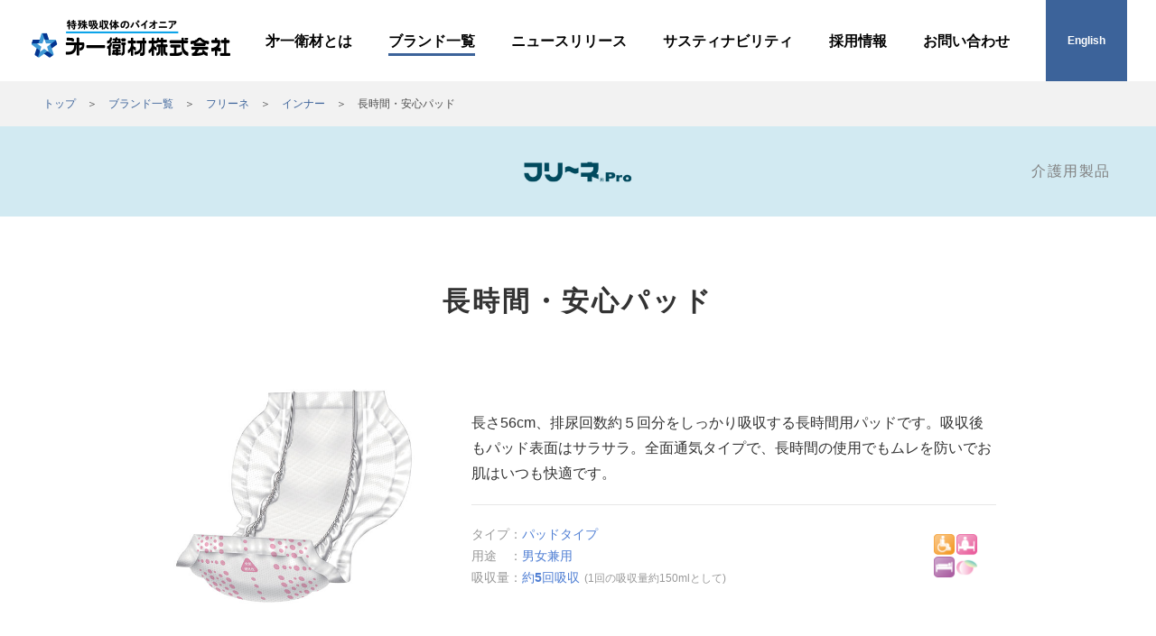

--- FILE ---
content_type: text/html
request_url: https://www.daiichi-eizai.co.jp/products/welfare/in_004.html
body_size: 3934
content:
<!DOCTYPE html>
<html lang="ja">

<head>
<meta charset="utf-8">
<meta http-equiv="X-UA-Compatible" content="IE=edge">

<title>長時間・安心パッド | フリーネ 介護用製品 | 特殊吸収体のパイオニア 㐧一衛材株式会社</title>
<meta name="keywords" content="第一衛材,フリーネ,介護用製品,インナー,内側おむつ,パッド,パッドタイプ,長時間">
<meta name="viewport" content="width=device-width, initial-scale=1">
<meta name="format-detection" content="telephone=no">

<link href="/assets/css/style.css" rel="stylesheet">
<link rel="icon" href="/assets/images/common/favicon.png" type="image/png" sizes="32x32">
<script src="/assets/js/lib/jquery-3.4.1.min.js" defer></script>
<script src="/assets/js/lib/libs.js" defer></script>
<script src="/assets/js/main.js" defer></script>
<!-- Google tag (gtag.js) -->
<script async src="https://www.googletagmanager.com/gtag/js?id=G-0YHG5ELECG"></script>
<script>
  window.dataLayer = window.dataLayer || [];
  function gtag(){dataLayer.push(arguments);}
  gtag('js', new Date());
  gtag('config', 'G-0YHG5ELECG');
</script>
<meta property="og:type" content="article">
<meta property="og:title" content="ブランド一覧 | 特殊吸収体のパイオニア 㐧一衛材株式会社">
<meta property="og:url" content="https://www.daiichi-eizai.co.jp/products/">
<meta property="og:description" content="人とかかわること、すべてに。㐧一衛材の製品は、吸収体を通じてあらゆるシーンでお客様と深く関わっています。">
<meta property="og:image" content="https://www.daiichi-eizai.co.jp/assets/images/common/og-img.jpg">
</head>

<body>
  <div class="l-wrapper products" id="js-wrapper">


    <header class="l-header c-header" id="js-header">
      <div class="c-header__inner">
        <p class="c-headerLogo">
          <a href="/"><img class="c-headerLogo__img" src="/assets/images/common/siteLogo.png" alt="特殊吸収体のパイオニア 㐧一衛材株式会社"></a>
        </p>

        <button class="c-expandMenuBtn u-onlySPTb" id="js-expandMenuBtn" aria-expanded="false" aria-controls="js-drawer">
          <span class="c-expandMenuBtn__inner">メニュー開く</span>
        </button>

        <div class="c-header__navOuter" id="js-drawer">
          <nav class="c-headerNav">
            <ul class="c-globalMenu">
              <li class="c-globalMenu__item -company"><a href="/company/" aria-expanded="false" aria-controls="js-gnavCompany">㐧一衛材とは</a>
                <div class="c-globalMenuChild__outer" id="js-gnavCompany" aria-hidden="true">
                  <ul class="c-globalMenuChild">
                    <li class="c-globalMenuChild__item"><a href="/company/message.html">代表挨拶</a></li>
                    <li class="c-globalMenuChild__item"><a href="/company/rd.html">私たちのものづくり</a></li>
                    <li class="c-globalMenuChild__item"><a href="/company/information.html">会社概要</a></li>
                    <li class="c-globalMenuChild__item"><a href="/company/history.html">沿革</a></li>
                  </ul>
                </div>
              </li>
              <li class="c-globalMenu__item -products"><a href="/products/" aria-expanded="false" aria-controls="js-gnavProducts">ブランド一覧</a>
                <div class="c-globalMenuChild__outer" id="js-gnavProducts" aria-hidden="true">
                  <ul class="c-globalMenuChild">
                    <li class="c-globalMenuChild__item"><a href="/products/brandmap.html">くらしマップ</a></li>
                  </ul>
                  <div class="c-globalMenuBlandlist__outer">
                    <div class="c-globalMenuBlandlist">
                      <p class="c-globalMenuBlandlist__head -care">医療・介護</p>
                      <ul class="c-globalMenuBlandlist__items">
                        <li class="c-globalMenuBlandlist__item"><a href="/products/docone/"><span class="c-globalMenuBlandlist__logo -care"><img src="/assets/images/common/logo-docone.png" width="56" alt=""></span>ドクターズ.one</a></li>
                        <li class="c-globalMenuBlandlist__item"><a href="/products/welfare/"><span class="c-globalMenuBlandlist__logo -care"><img src="/assets/images/common/logo-welfare.png" width="50" alt=""></span>フリーネ</a></li>
                      </ul>
                    </div>
                    <div class="c-globalMenuBlandlist">
                      <p class="c-globalMenuBlandlist__head -feminine">フェミニン</p>
                      <ul class="c-globalMenuBlandlist__items">
                        <li class="c-globalMenuBlandlist__item"><a href="/products/chericot/"><span class="c-globalMenuBlandlist__logo -feminine"><img src="/assets/images/common/logo-chericot.png" width="28" alt=""></span>CHÉRICOT</a></li>
                        <li class="c-globalMenuBlandlist__item"><a href="/products/home/"><span class="c-globalMenuBlandlist__logo -home"><img src="/assets/images/common/logo-home.png" width="28" alt=""></span>ご家庭向け製品</a></li>
                      </ul>
                    </div>
                    <div class="c-globalMenuBlandlist">
                      <p class="c-globalMenuBlandlist__head -pet">ペット</p>
                      <ul class="c-globalMenuBlandlist__items">
                        <li class="c-globalMenuBlandlist__item"><a href="/products/pet/"><span class="c-globalMenuBlandlist__logo -pet"><img src="/assets/images/common/logo-pone.png" width="40" alt=""></span>P.one</a></li>
                      </ul>
                    </div>
                    <div class="c-globalMenuBlandlist">
                      <p class="c-globalMenuBlandlist__head -industry">産業資材</p>
                      <ul class="c-globalMenuBlandlist__items">
                        <li class="c-globalMenuBlandlist__item"><a href="/products/industry/"><span class="c-globalMenuBlandlist__logo -industry"><img src="/assets/images/common/logo-c&f.png" width="25" alt=""></span>C&amp;F</a></li><li class="c-globalMenuBlandlist__item"><a href="/products/bousai/"><span class="c-globalMenuBlandlist__logo -industry"><img src="/assets/images/common/logo-bousai.png" width="47" alt=""></span>防災人</a></li>
                        <li class="c-globalMenuBlandlist__item"><a href="/products/shirayuri/"><span class="c-globalMenuBlandlist__logo -industry"><img src="/assets/images/common/logo-shirayuri.png" width="52" alt=""></span>しらゆり</a></li>
                        <li class="c-globalMenuBlandlist__item"><a href="/products/sansa/"><span class="c-globalMenuBlandlist__logo -sansa"><img src="/assets/images/common/logo-sansa.png" width="45" alt=""></span>サンサーランド</a></li>
                      </ul>
                    </div>
                  </div>
                </div>
              </li>
              <li class="c-globalMenu__item -news"><a href="/news/">ニュースリリース</a></li>
              <li class="c-globalMenu__item -sustainability"><a href="/company/sustainability/">サスティナビリティ</a></li>
              <li class="c-globalMenu__item -recruit"><a href="/recruit/" aria-expanded="false" aria-controls="js-gnavRecruit">採用情報</a>
                <div class="c-globalMenuChild__outer" id="js-gnavRecruit" aria-hidden="true">
                  <ul class="c-globalMenuChild">
                    <li class="c-globalMenuChild__item u-linkFrag__graduate"><a href="/recruit/#graduate">新卒採用</a></li>
                    <li class="c-globalMenuChild__item"><a href="/recruit/career/">中途採用</a></li>
                    <li class="c-globalMenuChild__item"><a href="/recruit/parttime/">パート採用</a></li>
                  </ul>
                </div>
              </li>
              <li class="c-globalMenu__item -contact"><a href="/contact/form.php">お問い合わせ</a></li>
            </ul>
            <ul class="c-globalSubMenu">
              <li class="c-globalSubMenu__item"><a href="/english/" target="blank">English</a></li>
              <li class="c-globalSubMenu__item u-onlySPTb"><a href="/utility/sitemap.html">サイトマップ</a></li>
              <li class="c-globalSubMenu__item u-onlySPTb"><a href="/utility/privacy.html">プライバシーポリシー</a></li>
            </ul>
          </nav>

          <!--ul class="c-headerSNS u-onlySPTb">
            <li class="c-headerSNS__item"><a href=""><img src="/assets/images/common/icon-twitter.svg" alt="Twitter"></a></li>
            <li class="c-headerSNS__item"><a href=""><img src="/assets/images/common/icon-facebook.svg" alt="Facebook"></a></li>
            <li class="c-headerSNS__item"><a href=""><img src="/assets/images/common/icon-instagram.svg" alt="Instagram"></a></li>
          </ul-->

          <button class="c-closeMenuBtn u-onlySPTb" id="js-closeMenuBtn"><span>閉じる</span></button>
        </div>
      </div>
    </header>

<main class="l-main" id="js-main">

      <div class="c-breadcrumbList__outer">
        <ol class="c-breadcrumbList">
          <li class="c-breadcrumbList__item"><a href="/">トップ</a></li>
          <li class="c-breadcrumbList__item"><a href="/products/">ブランド一覧</a></li>
          <li class="c-breadcrumbList__item"><a href="/products/welfare/">フリーネ</a></li>
          <li class="c-breadcrumbList__item"><a href="/products/welfare/#category-inner">インナー</a></li>
          <li class="c-breadcrumbList__item"><span>長時間・安心パッド</span></li>
        </ol>
      </div><!-- /.c-breadcrumbList__outer -->

      <header class="c-pageTitle -brands is_wf">
        <div class="c-pageTitle__inner">
          <h1 class="c-pageTitle__title"><a href="/products/welfare/"><img src="/assets/images/common/logo-welfare.png" alt="フリーネ"></a></h1>
          <p class="c-pageTitle__txt"><span class="b-category">介護用製品</span></p>
        </div>
      </header><!-- /.c-pageTitle -->

<section class="pro-products is_brands">

<header><h2 class="c-head--lv1">長時間・安心パッド</h2></header>

<article class="products-outline__box">

<div class="pro-item__img">
  <div class="img-wrap"><img src="/assets/images/products/welfare/in/m003.jpg" alt=""></div>
</div>
<div class="pro-item__txt">
  <p class="txt-main">長さ56cm、排尿回数約５回分をしっかり吸収する長時間用パッドです。吸収後もパッド表面はサラサラ。全面通気タイプで、長時間の使用でもムレを防いでお肌はいつも快適です。</p>
  <div class="brands-ltag">
    <ul class="b_info__type">
      <li>タイプ：<span class="b-ltag">パッドタイプ</span></li>
        <li>用途　：<span class="b-ltag">男女兼用</span></li>
        <li>吸収量：<span class="b-ltag">約<strong>5</strong>回吸収</span><span class="b-caption">(1回の吸収量約150mlとして)</span></li>
    </ul>
    <div class="b_info__icons"><img src="/assets/images/products/welfare/icons/icon_03.gif" alt="車いすの方">
      <img src="/assets/images/products/welfare/icons/icon_04.gif" alt="ベッドで座れる方">
      <img src="/assets/images/products/welfare/icons/icon_05.gif" alt="寝たきりの方">
      <img src="/assets/images/products/welfare/icons/icon_momo.gif" alt="桃の葉エキス">
    </div>
  </div>
</div>
    
</article>

<h3 class="c-head--lv2"><span class="c-head--en" lang="en">Feature</span>特長・用途</h3>

<article class="products-feature__box">
<div class="pro-feature__img">
  <div class="img-wrap"><img src="/assets/images/products/welfare/in/f-tyo-2.jpg" alt=""></div>
</div>

</article>

<h3 class="c-head--lv2"><span class="c-head--en" lang="en">Spec</span>仕様</h3>

<div class="wrap-pro__table">
<table class="productTable-spec">
<tr>
  <th>商品イメージ</th>
  <td class="packageImage__td">
      <img src="/assets/images/products/welfare/in/sa.jpg" alt="">
</td>
</tr>
<tr>
  <th>商品名</th>
  <td class="productName__td">フリーネ　長時間・安心パッド</td>
</tr>
<tr>
  <th>品番</th>
  <td>DSK-99</td>
</tr>
<tr>
  <th>1枚サイズ</th>
  <td>30&times;56(cm)</td>
</tr>
<tr>
  <th>排尿回数</th>
  <td>約5回</td>
</tr>
<tr>
  <th>パッケージサイズ<br>
重量</th>
  <td>370&times;120&times;340(mm)<br>約2.0kg</td>
</tr>
<tr>
  <th>ケースサイズ<br>
重量</th>
  <td>560&times;390&times;360(mm)<br>約11.0kg</td>
</tr>
<tr>
  <th>袋入数</th>
  <td>30枚</td>
</tr>
<tr>
  <th>ケース入数</th>
  <td>5袋</td>
</tr>
<tr>
  <th>JANコード</th>
  <td>4904601233132</td>
</tr>
<tr>
  <th>GTINコード</th>
  <td>14901601233139</td>
</tr>
  </table>
</div>


</section>
        <div class="c-btnWrapper">
          <a class="c-btn c-btn--color -link" href="/products/welfare/#category-inner"><span>ラインナップ一覧</span></a>
        </div>
      <nav class="c-localNav" id="js-localNav">
        <h2 class="c-localNav__head"><a href="/products/">ブランド一覧</a></h2>
        <ul class="c-localNav__items">
          <li class="c-localNav__item"><a href="/products/docone/">ドクターズ.one</a></li>
          <li class="c-localNav__item  -current"><a href="/products/welfare/">フリーネ</a></li>
        </ul>

      </nav>
</main>


　    <section class="c-contact">
      <h2 class="c-head--lv2"><span class="c-head--en" lang="en">Contact</span>お問い合わせ</h2>
      <p class="c-contact__txt">製品に関してのご質問やご相談は<br class="u-onlySP">お気軽にお問合せください</p>
      <div class="c-btnWrapper c-contact__btns">
        <a class="c-btn c-btn--color c-contact__btn -web" href="/contact/form.php">Webからのお問い合わせ</a>
        <a class="c-btn c-btn--white c-contact__btn -tel" href="tel:0875523131">お電話でのお問い合わせ <span class="c-contact__telno">0875-52-3131</span></a>
      </div>
    </section><!-- /.c-contact -->

    <div class="c-goToPageTop">
      <a class="c-goToPageTop__btn" id="js-goToPageTopBtn" href="#top"><span>ページトップへ戻る</span></a>
    </div>
<!-- utill end -->    <footer class="l-footer c-footer">
      <!--ul class="c-footerSNS">
        <li class="c-footerSNS__item"><a href=""><img src="/assets/images/common/icon-twitter.svg" alt="Twitter"></a></li>
        <li class="c-footerSNS__item"><a href=""><img src="/assets/images/common/icon-facebook.svg" alt="Facebook"></a></li>
        <li class="c-footerSNS__item"><a href=""><img src="/assets/images/common/icon-instagram.svg" alt="Instagram"></a></li>
      </ul-->

      <nav class="c-footerNav u-onlyPC">
        <ul class="c-footerMenu">
          <li class="c-footerMenu__item -hasChildren"><a href="/company/">㐧一衛材とは</a>
            <ul class="c-footerMenuChild">
              <li class="c-footerMenuChild__item"><a href="/company/message.html">代表挨拶</a></li>
              <li class="c-footerMenuChild__item"><a href="/company/rd.html">私たちのものづくり</a></li>
              <li class="c-footerMenuChild__item"><a href="/company/information.html">会社概要</a></li>
              <li class="c-footerMenuChild__item"><a href="/company/history.html">沿革</a></li>
            </ul>
          </li>
          <li class="c-footerMenu__item -hasChildren"><a href="/products/">ブランド一覧</a>
            <ul class="c-footerMenuChild">
              <li class="c-footerMenuChild__item"><a href="/products/brandmap.html">くらしマップ</a></li>
            </ul>            <ul class="c-footerMenuChild">
              <li class="c-footerMenuChild__item"><a href="/products/docone/">ドクターズ.one</a></li>
              <li class="c-footerMenuChild__item"><a href="/products/welfare/">フリーネ</a></li>
              <li class="c-footerMenuChild__item"><a href="/products/chericot/">CHÉRICOT</a></li>
              <li class="c-footerMenuChild__item"><a href="/products/home/">ご家庭向け製品</a></li>
              <li class="c-footerMenuChild__item"><a href="/products/pet/">P.one</a></li>
              <li class="c-footerMenuChild__item"><a href="/products/industry/">C&amp;F</a></li>
              <li class="c-footerMenuChild__item"><a href="/products/bousai/">防災人</a></li>
              <li class="c-footerMenuChild__item"><a href="/products/shirayuri/">しらゆり</a></li>
              <li class="c-footerMenuChild__item"><a href="/products/sansa/">サンサーランド</a></li>
            </ul>
          </li>
          <li class="c-footerMenu__item"><a href="/news/">ニュースリリース</a></li>
          <li class="c-footerMenu__item"><a href="/company/sustainability/">サスティナビリティ</a></li>
          <li class="c-footerMenu__item"><a href="/recruit/">採用情報</a></li>
          <li class="c-footerMenu__item"><a href="/contact/form.php">お問い合わせ</a></li>
        </ul>
        <ul class="c-footerSubMenu">
          <li class="c-footerSubMenu__item"><a href="/english/" target="blank">English</a></li>
          <li class="c-footerSubMenu__item"><a href="/utility/sitemap.html">サイトマップ</a></li>
          <li class="c-footerSubMenu__item"><a href="/utility/privacy.html">プライバシーポリシー</a></li>
        </ul>
      </nav>

      <p class="c-copyright"><small>&copy; 2020 daiichi eizai co.,ltd. All Rights Reserved.</small></p>
    </footer>

  </div>
  
</body>

</html>


--- FILE ---
content_type: text/css
request_url: https://www.daiichi-eizai.co.jp/assets/css/style.css
body_size: 30964
content:
@import url("https://fonts.googleapis.com/css?family=Muli:400,700&display=swap");@import url("https://fonts.googleapis.com/css?family=Heebo:400,500,700&display=swap");@import url("https://fonts.googleapis.com/css?family=Fjalla+One&display=swap");@import url("https://fonts.googleapis.com/css?family=Crimson+Text:400,400i&display=swap");html,body,div,span,applet,object,iframe,h1,h2,h3,h4,h5,h6,p,blockquote,pre,a,abbr,acronym,address,big,cite,code,del,dfn,em,img,ins,kbd,q,s,samp,small,strike,strong,sub,sup,tt,var,b,u,i,center,dl,dt,dd,ol,ul,li,fieldset,form,label,legend,table,caption,tbody,tfoot,thead,tr,th,td,article,aside,canvas,details,embed,figure,figcaption,footer,header,hgroup,menu,nav,output,ruby,section,summary,time,mark,audio,video{margin:0;padding:0;border:0;font-size:100%;font:inherit;vertical-align:baseline}article,aside,details,figcaption,figure,footer,header,hgroup,menu,nav,section{display:block}body{line-height:1}ol,ul{list-style:none}blockquote,q{quotes:none}blockquote:before,blockquote:after,q:before,q:after{content:'';content:none}table{border-collapse:separate;border-spacing:0}.font-adjust{font-feature-settings:"palt" 1;letter-spacing:0px}@-webkit-keyframes fadeIn{0%{opacity:0}100%{opacity:1}}@keyframes fadeIn{0%{opacity:0}100%{opacity:1}}@-webkit-keyframes fadeOut{0%{opacity:1}100%{opacity:0}}@keyframes fadeOut{0%{opacity:1}100%{opacity:0}}@-webkit-keyframes float{0%{transform:translateY(0)}20%{transform:translateY(-6%)}40%{transform:translateY(0)}100%{transform:translateY(0)}}@keyframes float{0%{transform:translateY(0)}20%{transform:translateY(-6%)}40%{transform:translateY(0)}100%{transform:translateY(0)}}html{height:100%;font-size:62.5%}body{color:#333;font-family:"Hiragino Kaku Gothic ProN", "Hiragino Kaku Gothic Pro", Meiryo, "Yu Gothic", Sans-Serif;font-size:1.6rem;line-height:1;text-size-adjust:100%}main{display:block}a{color:#3c639a;text-decoration:none;transition:color .1s}a:hover{color:#4f7fd3}a.linktype1{font-family:"Hiragino Kaku Gothic ProN", "Hiragino Kaku Gothic Pro", Meiryo, "Yu Gothic", Sans-Serif}a.linktype1::before{content:"";display:inline-block;width:15px;height:13px;background:url("/assets/images/common/arrow_links.svg") no-repeat center center;background-size:10px;padding-right:3px}img{max-width:100%;height:auto;vertical-align:bottom}h1,h2,h3,h4,h5,h6,strong,b{font-weight:bold}[type='text'],select,button{padding:0;margin:0;border:0;font-size:inherit}select,button,textarea,[type='text']{-webkit-appearance:none;appearance:none}button{background-color:transparent}button:hover{cursor:pointer}button:focus{outline-width:1px}sup{vertical-align:super}video{vertical-align:top}.font-cc{font-family:"Hiragino Mincho ProN", "Yu Mincho", Serif}.l-header{position:fixed;z-index:3;top:0;right:0;left:0;height:90px}.l-main{position:relative;z-index:1;padding-top:90px}.l-footer{position:relative;z-index:1}.l-centerLayout{text-align:center}.l-read{width:100%;line-height:1.85}@media screen and (max-width: 767px){.l-centerLayout.sp-left{text-align:left}}@media all and (min-width: 768px){.l-gridstyle{display:flex;flex-wrap:wrap;align-items:center}.l-gridstyle .col2{width:50%;margin:0 auto}}.c-breadcrumbList{width:1184px;max-width:1184px;margin-right:auto;margin-left:auto;display:flex;height:50px;flex-wrap:wrap;align-items:center}.c-breadcrumbList__outer{background-color:#f2f2f2}.c-breadcrumbList__item{color:#4d4d4d;font-size:1.2rem;line-height:1.5}.c-breadcrumbList__item:nth-child(n+2){position:relative;margin-left:2em}.c-breadcrumbList__item:nth-child(n+2)::before{position:absolute;top:0;left:-2em;display:inline-block;width:1em;content:'＞';text-align:center}.c-breadcrumbList__item:not(:last-child){margin-right:1em}.c-btn{display:flex;align-items:center;justify-content:center;border-radius:3px}.c-btn span{position:relative}.c-btn span::after{position:absolute;content:''}.c-btn--white{border:1px solid #3c639a;background-color:#fff;color:#3c639a;font-size:1.3rem;transition:border-color .1s}.c-btn--white:hover{border-color:#4f7fd3;color:#4f7fd3}.c-btn--white.-more span{padding-right:10px}.c-btn--white.-more span::after{top:50%;right:0;width:5px;height:5px;border-top:1px solid #3c639a;border-right:1px solid #3c639a;transform:translateY(-3px) rotate(45deg)}.c-btn--white.-expand{display:inline-block;width:224px;height:36px}.c-btn--white.-expand span{padding-right:12px}.c-btn--white.-expand span::after{top:50%;right:0;width:5px;height:5px;border-right:1px solid #3c639a;border-bottom:1px solid #3c639a;transform:translateY(-4px) rotate(45deg)}.c-btn--white.-back{width:224px;height:36px}.c-btn--white.-back span{padding-left:12px}.c-btn--white.-back span::after{top:50%;left:0;width:5px;height:5px;border-top:1px solid #3c639a;border-left:1px solid #3c639a;transform:translateY(-3px) rotate(-45deg)}.c-btn--color{background-color:#3c639a;color:#fff !important;transition:background-color .1s}.c-btn--color:hover{background-color:#4f7fd3}.c-btn--color.-link{height:50px;font-size:1.6rem}.c-btn--color.-link span{padding-right:30px}.c-btn--color.-link span::before{position:absolute;top:0;right:0;width:16px;height:16px;background-color:#fff;border-radius:50%;content:''}.c-btn--color.-link span::after{top:5px;right:6px;width:5px;height:5px;border-top:1px solid #3c639a;border-right:1px solid #3c639a;transform:rotate(45deg)}.c-btn--color.-entry{font-weight:700}.c-btn--color.-entry:hover span::before,.c-btn--color.-entry:hover span::after{border-color:#4f7fd3}.c-btn--color.-entry span{padding-right:40px}.c-btn--color.-entry span::before,.c-btn--color.-entry span::after{display:block;width:12px;height:7px;border:2px solid #3c639a;background-color:#fff;transition:border-color .1s}.c-btn--color.-entry span::before{position:absolute;top:2px;right:0;content:''}.c-btn--color.-entry span::after{top:6px;right:4px}.c-btnWrapper{display:flex;justify-content:center}.c-btnWrapper .c-btn:nth-child(n+2){margin-left:30px}.c-contact{padding-top:65px}.c-contact__txt{margin-top:50px;font-size:2.3rem;font-weight:700;letter-spacing:.2em;text-align:center}.lang_en .c-contact__txt{line-height:1.75;font-size:1.8rem}.c-contact__btns{width:1120px;justify-content:space-between;margin:30px auto 0}.lang_en .c-contact__btns{justify-content:center}.c-contact__btn{height:70px;flex-basis:544px;border-radius:5px}.c-contact__btn.-web{font-size:2rem}.c-contact__btn.-web::before{display:inline-block;width:24px;height:16px;margin-right:15px;background-image:url(../images/common/icon-mail.svg);background-position:center;background-repeat:no-repeat;background-size:contain;content:''}.c-contact__btn.-tel{font-size:1.6rem}.c-contact__telno{display:flex;align-items:center;padding-top:1px;margin-left:15px;font-family:"Heebo", "Hiragino Kaku Gothic ProN", "Hiragino Kaku Gothic Pro", Meiryo, "Yu Gothic", Sans-Serif;font-size:3.6rem;font-weight:500;letter-spacing:1px}.c-contact__telno::before{display:inline-block;width:22px;height:22px;margin-right:10px;background-image:url(../images/common/icon-tel.svg);background-position:center;background-repeat:no-repeat;background-size:contain;content:''}.c-footer{background-color:#f2f2f2}.c-footerSNS{position:relative;display:flex;justify-content:center;padding:32px 0;background-color:#3c639a}.c-footerSNS__item{margin:0 21px}.c-footerSNS__item a{transition:opacity .1s}.c-footerSNS__item a:hover{opacity:.7}.c-footerSNS__item img{width:25px}.c-footerSNS__item img[src*='twitter']{margin-top:4px}.c-footerNav{width:1024px;padding-top:40px;margin:0 auto}.c-footerMenu__item{display:inline-block;margin-right:32px;margin-bottom:20px;font-size:1.4rem;line-height:1.6}.c-footerMenu__item.-hasChildren{width:100%;margin-right:0}.c-footerMenu__item.-hasChildren>a{float:left}.lang_en .c-footerMenu__item.-hasChildren>a{padding-right:15px}.c-footerMenu__item>a{font-weight:700}.c-footerMenuChild{display:flex;margin-bottom:5px;margin-left:126px}.c-footerMenuChild__item:nth-child(n+2){margin-left:25px}.c-footerSubMenu{display:flex;justify-content:center;padding-top:40px;margin-top:25px;border-top:1px solid #cccccc}.c-footerSubMenu__item{margin:0 12px;font-size:1.2rem}.c-footerSubMenu__item a{color:#4d4d4d;transition:color .1s}.c-footerSubMenu__item a:hover{color:#808080}.c-footerSubMenu__item.link_disabled{display:none}.c-copyright{padding:60px 0 30px;color:#333;font-size:11px;text-align:center}.c-copyright small{font-size:100%}.c-goToPageTop{position:relative;height:70px}.c-goToPageTop__btn{position:absolute;right:0;bottom:-1px;overflow:hidden;width:60px;height:56px;background-color:#3c639a;background-image:url(../images/common/arrow-toTop.svg);background-position:center 25px;background-repeat:no-repeat;background-size:20px;border-radius:5px 0 0 0;text-indent:-999px;transition:background-color .1s}.c-goToPageTop__btn:hover{background-color:#4f7fd3}.c-header{background-color:#fff}.c-header__inner{display:flex;height:100%;justify-content:space-between}.c-headerLogo{flex-shrink:0;padding:22px 35px}.c-headerLogo__img{width:220px}.lang_en .c-headerLogo__img{width:280px}.c-expandMenuBtn{position:relative;width:50px;height:50px;background-color:#3c639a}.c-expandMenuBtn::before,.c-expandMenuBtn::after{position:absolute;left:10px;width:30px;height:1px;background-color:#fff;content:'';transform-origin:center;transition:top .1s ease-out .2s, transform .1s ease-out}.c-expandMenuBtn::before{top:17px}.c-expandMenuBtn::after{top:31px}.c-expandMenuBtn__inner{position:absolute;top:24px;left:10px;display:block;overflow:hidden;width:30px;height:1px;background-color:#fff;text-indent:-999px;transition:opacity .2s}.c-expandMenuBtn[aria-expanded='true']::before{top:24px;transform:rotate(45deg);transition:top .1s ease-out, transform .2s ease-out .2s}.c-expandMenuBtn[aria-expanded='true']::after{top:24px;transform:rotate(-45deg);transition:top .1s ease-out, transform .2s ease-out .2s}.c-expandMenuBtn[aria-expanded='true'] .c-expandMenuBtn__inner{opacity:0}.c-headerNav{display:flex;height:100%;padding-right:32px}.c-globalMenu{display:flex}.c-globalMenu__item{display:flex;align-items:center;margin-right:40px}.c-globalMenu__item>a{position:relative;padding:9px 0;color:#000;font-size:1.55rem;font-weight:700;transition:color .1s}.c-globalMenu__item>a:hover{color:#333}.c-globalMenuChild__item a{position:relative}.c-globalMenuBlandlist__head{padding-left:45px;margin-bottom:22px;background-position:0 0;background-repeat:no-repeat;background-size:auto 34px;font-size:1.8rem;font-weight:700;letter-spacing:.1em;line-height:34px}.lang_en .c-globalMenuBlandlist__head{font-size:1.6rem;line-height:1.5}.c-globalMenuBlandlist__head.-care{background-image:url(../images/common/categoryIcon-care.png);color:#2196bd}.c-globalMenuBlandlist__head.-feminine{background-image:url(../images/common/categoryIcon-feminine.png);color:#d9a016}.c-globalMenuBlandlist__head.-pet{background-image:url(../images/common/categoryIcon-pet.png);color:#8cb327}.c-globalMenuBlandlist__head.-industry{background-image:url(../images/common/categoryIcon-industry.png);color:#bf468b}.c-globalMenuBlandlist__item{margin-bottom:18px}.c-globalMenuBlandlist__item a{display:flex;align-items:center;color:#000;letter-spacing:.1em;transition:color .1s}.c-globalMenuBlandlist__item a:hover{color:#333}.c-globalMenuBlandlist__logo{display:flex;align-items:center;justify-content:center;margin-right:16px}.c-globalMenuBlandlist__logo.-care{flex-basis:56px;margin-right:5px}.c-globalMenuBlandlist__logo.-industry{flex-basis:52px;margin-right:5px}.c-globalSubMenu__item{height:100%}.c-globalSubMenu__item a{display:flex;width:90px;height:100%;align-items:center;justify-content:center;background-color:#3c639a;color:#fff;font-size:1.2rem;font-weight:700;transition:background-color .1s}.c-globalSubMenu__item a:hover{background-color:#4f7fd3}.c-globalSubMenu__item.link_disabled{display:none}.c-headerSNS{display:flex;justify-content:center;padding:30px 0;background-color:#3c639a}.c-headerSNS__item{margin:0 21px}.c-headerSNS__item img{width:25px}.c-headerSNS__item img[src*='twitter']{margin-top:4px}.c-closeMenuBtn{position:relative;width:100%;height:90px;padding-top:26px;color:#3c639a;font-size:1.3rem}.c-closeMenuBtn::before,.c-closeMenuBtn::after{position:absolute;top:33px;left:50%;width:30px;height:2px;background-color:#3c639a;content:'';transform-origin:center}.c-closeMenuBtn::before{transform:translateX(-50%) rotate(45deg)}.c-closeMenuBtn::after{transform:translateX(-50%) rotate(-45deg)}.c-head--en{display:block;margin-bottom:.3em;color:#000;font-family:"Century Gothic", "Muli", "Hiragino Kaku Gothic ProN", "Hiragino Kaku Gothic Pro", Meiryo, "Yu Gothic", Sans-Serif;font-size:3rem;font-weight:700;letter-spacing:0}.c-head--lv1{margin-bottom:60px;font-size:3rem;letter-spacing:.1em;text-align:center;line-height:1.6}.c-head--lv1.type-cc{font-family:"Hiragino Mincho ProN", "Yu Mincho", Serif;font-weight:normal}.lang_en .c-head--lv1{font-size:2.3rem}.c-head--lv2{margin-bottom:30px;color:#3c639a;font-size:1.2rem;font-weight:700;letter-spacing:.05em;text-align:center}.c-localNav{width:1120px;max-width:1120px;margin-right:auto;margin-left:auto;padding:70px 0 35px}.c-localNav__head{padding-bottom:10px;border-bottom:1px solid #e6e6e6;font-size:2rem;font-weight:400}.c-localNav__head.-current{border-bottom-color:#3c639a}.c-localNav__head a{position:relative;display:block;padding:24px 0 24px 18px;color:#333;transition:color .1s}.c-localNav__head a:hover{color:#787878}.c-localNav__head a::before,.c-localNav__head a::after{position:absolute;left:6px;width:2px;height:4px;background-color:#000;content:''}.c-localNav__head a::before{bottom:50%;transform:skewX(45deg);transform-origin:right bottom}.c-localNav__head a::after{top:50%;transform:skewX(-45deg);transform-origin:right top}.c-localNav__items{display:flex;flex-wrap:wrap;margin-top:20px}.c-localNav__item{flex-basis:256px;border-bottom:1px solid #e6e6e6}.c-localNav__item.-current{border-bottom-color:#3c639a}.c-localNav__item a{position:relative;display:block;padding:24px 0 24px 18px;color:#333;transition:color .1s}.c-localNav__item a:hover{color:#787878}.c-localNav__item a::before,.c-localNav__item a::after{position:absolute;left:6px;width:2px;height:4px;background-color:#000;content:''}.c-localNav__item a::before{bottom:50%;transform:skewX(45deg);transform-origin:right bottom}.c-localNav__item a::after{top:50%;transform:skewX(-45deg);transform-origin:right top}.c-newsList__head{padding:15px 0;margin-bottom:30px;border-bottom:1px solid #e6e6e6;color:#000;font-size:1.8rem}.c-newsList__item{display:flex;align-items:flex-start;margin-bottom:20px}.c-newsList__date{flex-basis:6.8em;flex-shrink:0;color:#333;font-size:1.5rem;line-height:1.33}.c-newsList__category{flex-basis:8.2em;flex-shrink:0;margin-top:-1px;border:1px solid #999999;font-size:1rem;line-height:1.8;text-align:center}.c-newsList__category a{color:#999999}.c-newsList__category:hover{background:#f6f6f6}.c-newsList__txt{position:relative;top:-3px;margin-left:20px;font-size:1.6rem;line-height:1.6}.c-newsList__txt.pdfLink::after,.file-link::after{display:inline-block;width:22px;height:22px;margin:0 4px;background-image:url(../images/common/icon-pdf.png);background-repeat:no-repeat;content:'';vertical-align:-3px}.post-body,#post-detail,#post-detail p{display:inline}.c-newsList__error{color:#646464;font-size:1.6rem;line-height:2;text-align:center}.carousel__wrapper+.news-eyeCatch{display:none}.c-pageTitle{height:380px;box-sizing:border-box;background-position:center center;background-repeat:no-repeat;background-size:cover}.c-pageTitle__inner{width:1120px;max-width:1120px;margin-right:auto;margin-left:auto;display:flex;height:100%;-webkit-box-orient:vertical;-webkit-box-direction:normal;flex-direction:column;align-items:center;justify-content:center;color:#fff}.c-pageTitle__title{font-size:4rem;letter-spacing:.2em}.lang_en .c-pageTitle__title{font-size:3.5rem;letter-spacing:.1em}.c-pageTitle__txt{margin-top:20px;font-size:1.6rem;font-weight:700;letter-spacing:.1em;line-height:1.875;text-align:center}.c-pageTitle.-company-top{background-image:url(../images/company/bg-pageTitle.jpg)}.c-pageTitle.-company-top .c-pageTitle__title .c-pageTitle__img{width:158px;margin-right:.15em}.c-pageTitle.-company-top .c-pageTitle__title span{font-size:3rem;letter-spacing:.1em;vertical-align:bottom}.c-pageTitle.-company-rd{background-image:url(../images/company/bg-pageTitle-rd2.jpg)}.c-pageTitle.-company-history{background-image:url(../images/company/bg-pageTitle-history.jpg)}.c-pageTitle.-sustainability{background-image:url(../images/sustainability/bg-pageTitle.jpg)}.c-pageTitle.-products .c-pageTitle__inner{color:#333}.pro-products.is_brands{padding-top:70px}.pro-products.is_brands+.pro-products.is_brands{padding-top:70px;margin-top:70px;border-top:1px solid #3C639A}.sp_inline{display:none}br.-se-adjust{display:none}.c-pageTitle.-brands-top.is_wf{background-image:url(../images/products/welfare/bg-pageTitle.jpg)}.c-pageTitle.-brands-top.is_d1{background-image:url(../images/products/docone/bg-pageTitle.jpg)}.c-pageTitle.-brands-top.is_hm{background-image:url(../images/products/home/bg-pageTitle.jpg)}.c-pageTitle.-brands-top.is_p1{background-image:url(../images/products/pet/bg-pageTitle.jpg)}.c-pageTitle.-brands-top.is_pg1{background-image:url(../images/products/gallery/bg-pageTitle.jpg)}.c-pageTitle.-brands-top.is_cf{background-image:url(../images/products/industry/bg-pageTitle.jpg)}.c-pageTitle.-brands-top.is_bs{background-image:url(../images/products/bousai/bg-pageTitle.jpg)}.c-pageTitle.-brands-top.is_sy{background-image:url(../images/products/shirayuri/bg-pageTitle.jpg)}.c-pageTitle.-brands-top.is_sl{background-image:url(../images/products/sansa/bg-pageTitle.jpg)}.c-pageTitle.-brands-top.is_cc{background-image:url(../images/products/chericot/bg-pageTitle.jpg)}.c-pageTitle.is_wf,.c-pageTitle.is_d1{background-color:rgba(33,150,189,0.2)}.c-pageTitle.is_hm{background-color:rgba(217,160,22,0.2)}.c-pageTitle.is_p1{background-color:rgba(140,179,39,0.2)}.c-pageTitle.is_cf,.c-pageTitle.is_bs,.c-pageTitle.is_sy,.c-pageTitle.is_sl{background-color:rgba(191,70,139,0.2)}.c-pageTitle.is_cc{background-color:#FDF7F8}.c-pageTitle.-brands-top .c-pageTitle__title{text-shadow:0px 0px 6px rgba(0,0,0,0.4)}.c-pageTitle.-brands-top .b-category{display:none}.c-pageTitle.-brands.is_hm .c-pageTitle__title{font-size:1.6rem;letter-spacing:1px}.c-pageTitle.-brands.is_hm .c-pageTitle__title a{color:#fff;padding:15px;border:1px solid #fff;background-color:#f2adcb;border-radius:5px}.c-pageTitle.-brands{height:100px;position:relative}.c-pageTitle.-brands .c-pageTitle__txt{margin-top:0px}.c-pageTitle.-brands-top.is_d1 .c-pageTitle__txt{color:#2196BD;font-family:"Hiragino Mincho ProN", "Yu Mincho", Serif;letter-spacing:.2em}.c-pageTitle.-brands-top.is_wf{position:relative}.c-pageTitle.-brands .c-pageTitle__title img{max-height:65px;max-width:150px}.c-pageTitle.-brands.is_p1 .c-pageTitle__title img{max-width:120px}@media screen and (max-width: 767px){.c-pageTitle.-brands.is_cc .c-pageTitle__title img{max-width:150px;padding-right:30px}}@media all and (min-width: 768px){.c-pageTitle.-brands.is_cc .c-pageTitle__title img{max-width:200px}}.c-pageTitle.-brands .b-category{background:none;color:#808080;font-weight:300;position:absolute;top:0px;right:0px;display:block;height:100px;line-height:100px;margin:0 50px}.c-head--lv2+.new-tabList{margin-top:60px}.c-head--lineup{font-size:3rem;letter-spacing:.1em;text-align:center;line-height:1.6;margin-top:40px}.c-head--lineup.-welfare{color:#2196BD}.c-head--lineup.-home{color:#D9A016}.c-head--lineup.-pet{color:#8CB327}.c-head--lineup.-industry{color:#BF468B}.c-head--lineup.-chericot{color:#CA9990;font-family:"Century Gothic", "Muli", "Hiragino Kaku Gothic ProN", "Hiragino Kaku Gothic Pro", Meiryo, "Yu Gothic", Sans-Serif;letter-spacing:0}.c-head--lineup+.c-head--lv2{margin-top:5px;color:#666}.wrap-pro__table+.c-head--lv2{margin-top:70px}.c-prd__description{width:100%;max-width:680px;margin:0 auto;padding:5px 0;text-align:center}.c-prd__description.-left{text-align:left}.c-prd__description p{font-size:1.6rem;line-height:2}.c-prd__description .caption{font-size:1.2rem;color:#666;display:inline-block;line-height:1.5;padding-top:0.5em}.c-head--lineup+.c-prd__description{margin-top:15px}.brands-menu__wrap{display:flex;flex-wrap:wrap;align-content:center;justify-content:center;width:100%;max-width:928px;margin:25px auto 0 auto}.brands-menu__wrap .brands-lineup{display:block;width:calc(33.3333% - 20px);margin:0px 20px 20px 0px;box-shadow:0px 3px 6px rgba(0,0,0,0.16);border-radius:3px;border:2px solid #fff;transition:all .2s;position:relative}.brands-menu__wrap .brands-lineup:nth-child(3n+3),.brands-menu__wrap .brands-lineup:last-child{margin-right:0}.brands-menu__wrap a:hover.brands-lineup{border:2px solid #507FD4;box-shadow:0px 3px 6px transparent}.brands-menu__wrap .brands-lineup.-single{width:calc(66.6666% - 20px)}.brands-lineup .brands-limg{text-align:center;padding:20px 20px 10px 20px;min-height:140px;position:relative}.brands-limg img{max-width:calc(100% - 40px);max-height:140px;position:absolute;top:50%;left:50%;transform:translateY(-50%) translateX(-50%)}.brands-menu__wrap .brands-lineup.-single .brands-limg{min-height:180px;padding-top:40px}.brands-menu__wrap .brands-lineup.-single .brands-limg img{max-height:180px}.brands-limg img.p-info__pack{max-width:50px;position:absolute;top:auto;left:auto;bottom:20px;right:20px;transform:none}.brands-lineup .brands-ltxt{padding:0 20px 20px 20px}.brands-lineup .brands-ltxt h3{font-size:1.6rem;line-height:1.5;padding-bottom:10px;text-align:center}.brands-lineup .brands-ltxt p{font-size:1.4rem;line-height:1.5;color:#666;text-align:center}.brands-lineup .brands-ltxt p.-left{text-align:left;padding-top:5px}.brands-lineup.-single .brands-ltxt p{line-height:1.75;padding:5px 10px}.brands-lineup .brands-ltxt h3.-txt_adjust__2line{position:relative;top:0.8rem}.brands-lineup .brands-ltxt h3.-txt_adjust__2line:after{content:"　";display:block;font-size:1.6rem;line-height:1.5}.brands-lineup .brands-ltxt p.-txt_adjust__2line:after{content:"　";display:block;font-size:1.4rem;line-height:1.5}.brands-lineup .brands-ltxt p.-txt_adjust__3line:after{content:"　";display:block;font-size:1.4rem;line-height:1.5;height:3em}.brands-lineup .brands-ltag{padding:20px 5px 20px 5px;margin:0px 20px 0px 20px;border-top:1px solid #E6E6E6;display:table;width:calc(100% - 50px)}.brands-ltag .b_info__type{display:table-cell;vertical-align:top;font-size:1.3rem;line-height:1.5;color:#999;width:calc(100% - 60px)}.b_info__type .b-ltag{color:#507FD4}.b_info__type .b-ltag.u-adjust1line{position:absolute;left:130px}@media screen and (max-width: 767px){.b_info__type .b-ltag.u-adjust1line{position:relative;left:auto}}.b_info__type .b-multi{text-indent:-4em;padding-left:4em}.brands-ltag .b_info__icons{display:table-cell;vertical-align:top;width:50px}.brands-ltag .b_info__icons img{max-width:25px;float:left}.brands-ltag .b_info__icons:after{content:"";display:block;clear:both}.products-outline__box{width:100%;max-width:928px;margin:0 auto 70px auto;display:flex;flex-wrap:wrap;align-content:center;align-items:center}.products-outline__box .pro-item__img{width:33%}.products-outline__box.type-wideimg .pro-item__img{width:40%}.products-outline__box .pro-item__img.l-typeEnglish{width:100%}.products-caption{margin:20px 15px 0px 15px}.products-caption p{line-height:1.7;text-align:center;font-size:1.35rem}.pro-item__img .img-wrap{display:table;width:100%}.pro-item__img .img-wrap img{display:table-cell;vertical-align:middle;min-width:180px;max-width:270px;margin:0 auto;float:right;padding-right:20px}.products-outline__box.type-wideimg .pro-item__img .img-wrap img{max-width:100%;padding-right:0px}.pro-item__img.l-typeEnglish .img-wrap img{float:none;padding-right:0}img.-adjust__small{transform:scale(0.85)}img.-adjust__bigger{transform:scale(1.2)}.products-outline__box .pro-item__txt{width:calc(67% - 40px);padding-left:40px}.products-outline__box.type-wideimg .pro-item__txt{width:calc(60% - 40px)}.pro-item__txt .subtitle-main{font-size:1.7rem;line-height:1.5;padding:0 0 20px 0;color:#3C639A}.pro-item__txt .subtitle-main.type-cc{color:#541C06;font-family:"Hiragino Mincho ProN", "Yu Mincho", Serif}.pro-item__txt .txt-main{font-size:100%;line-height:1.75}.pro-item__txt .txt-main.type-cc{font-family:"Hiragino Mincho ProN", "Yu Mincho", Serif}.pro-item__txt .txt-main .caption{font-size:1.2rem}.pro-item__txt .txt-usage__inline{font-size:1.4rem;line-height:1.75;padding-top:1em}.products-outline__box.-no_img{margin:70px auto 0px auto}.products-outline__box.-no_img .pro-item__txt{width:100%;padding-left:0px;text-align:center}.products-outline__box.-no_img .pro-item__txt .subtitle-main{font-size:2rem;padding:20px 0}.products-feature__box{width:100%;max-width:928px;margin:0 auto 70px auto}.pro-feature__img .img-wrap{text-align:center;padding-top:20px}.pro-feature__img .img-wrap img{max-width:800px}.pro-feature__img .img-wrap iframe{height:450px}.pro-feature__img .img-wrap .centerFrame iframe{height:250px}.products-feature__full{width:100%;margin:0 auto}.pro-usage__txt{width:100%;max-width:928px;margin:40px auto 0px auto;padding-top:40px;border-top:1px solid #E6E6E6;display:flex;align-content:center;align-items:flex-start}.pro-usage__txt.-middle{align-items:center}.pro-usage__txt .label-usage{font-size:1.6rem;color:#3C639A;text-align:center;border:1px solid #3C639A;padding:15px 50px;margin-left:100px}.pro-usage__txt .txt-usage{padding-left:40px;font-size:1.4rem;line-height:2}.pro-item__txt .brands-ltag{padding:20px 20px 0px 0px;margin:20px 0px 0px 0px;border-top:1px solid #E6E6E6;display:table;width:calc(100% - 20px)}.pro-item__txt .brands-ltag .b_info__type{line-height:1.75;font-size:1.4rem}.pro-item__txt .brands-ltag .b_info__icons{vertical-align:middle}.pro-item__txt .b-caption{font-size:1.2rem;padding-left:5px}.products-outline__box+.products-outline__box{margin:0 auto 50px auto}.products-outline__box.-adjust{margin-top:40px}.wrap-pro__table{width:100%;max-width:928px;margin:50px auto 0 auto;padding-top:20px;border-top:1px solid #ccc}.productTable-spec{font-size:1.4rem;line-height:1.5;margin:0 auto}.productTable-spec th{text-align:center;padding:12px 0;width:150px;border-bottom:1px solid #f1f1f1;color:#909090;vertical-align:middle;font-size:1.3rem}.productTable-spec td{width:300px;text-align:center;border-bottom:1px solid #E6E6E6;border-left:20px solid #fff;vertical-align:middle;font-size:1.4rem;padding:12px 0}.productTable-spec tr td:only-of-type{width:450px}.productTable-spec tr:last-child th,.productTable-spec tr:last-child td{border-bottom:0px}.productTable-spec td.productName__td{font-weight:700}.productTable-spec td.packageImage__td{padding:20px 0}.productTable-spec td.packageImage__td img{max-width:150px;max-height:150px}.productTable-spec th .jan-code__small{font-size:1.1rem}.table-caption__bottom{font-size:1.2rem;width:100%;max-width:928px;margin:0px auto;padding-top:40px;text-align:right}@media screen and (min-width: 768px){.productTable-spec.clone-table{display:none}}.c-pageTitle.-news{background-image:url(../images/news/bg-pageTitle.jpg)}.c-pageTitle.-recruit{background-image:url(../images/recruit/bg-pageTitle.jpg)}.c-pageTitle--simple{display:flex;height:180px;align-items:center;justify-content:center}.c-pageTitle--simple__title{color:#3c639a;font-size:1.2rem;font-weight:700;letter-spacing:.05em;text-align:center}.c-pageTitle--simple--en{display:block;margin-bottom:.3em;color:#000;font-family:"Century Gothic", "Muli", "Hiragino Kaku Gothic ProN", "Hiragino Kaku Gothic Pro", Meiryo, "Yu Gothic", Sans-Serif;font-size:3rem;font-weight:700;letter-spacing:0}.c-productImgs{overflow:hidden;width:100%}.c-productImgs__inner{width:8052px;height:176px;background-image:url(../images/common/img-products.png);background-position:0 0;background-repeat:repeat-x;background-size:4026px}.c-productImgs__inner.-loop{animation:loop 82s linear infinite}@-webkit-keyframes loop{0%{transform:translate3d(0, 0, 0)}100%{transform:translate3d(-50%, 0, 0)}}@keyframes loop{0%{transform:translate3d(0, 0, 0)}100%{transform:translate3d(-50%, 0, 0)}}.c-productImgs__inner img{display:none;width:auto;height:100%}.c-table{width:928px;margin-right:auto;margin-left:auto;background-color:#fff;border-collapse:collapse;font-size:1.6rem;line-height:2}.c-table th{padding:20px 25px;border:1px solid #ccc;color:#3c639a;font-weight:700;text-align:left;white-space:nowrap}.c-table td{padding:20px 25px;border:1px solid #ccc}.c-table td p:nth-child(n+2){margin-top:1.5em}.c-tabList{position:relative;display:flex;justify-content:center}.c-tabList::before{position:absolute;right:0;bottom:0;left:0;height:1px;background-color:#3c639a;content:''}.c-tabList__item{position:relative;flex-basis:222px;margin:0 5px}.c-tabList__btn{position:relative;display:flex;height:58px;align-items:center;justify-content:center;border:1px solid #3c639a;background-color:#fff;font-size:1.6rem}.c-tabList__btn.-current::after,.c-tabList__btn[aria-selected='true']::after{position:absolute;right:0;bottom:-1px;left:0;height:1px;background-color:#fff;content:''}.c-tabList__btn.center2l{text-align:center;line-height:1.35}.com-advantages{padding:100px 0 150px}.com-advantages__head{margin-bottom:70px;color:#333;font-size:3rem;letter-spacing:.1em;text-align:center}.com-advantageItem{position:relative;overflow:hidden}.com-advantageItem:nth-of-type(n+2){margin-top:100px}.com-advantageItem__img{width:67.34%;transition:opacity 0.4s ease-out, transform 0.8s ease-out}.com-advantageItem__img[data-scroll='slide']{opacity:0;transform:translateX(-6vw)}.com-advantageItem__body{width:45%;max-width:640px;background-color:#3c639a;color:#fff;transition:opacity 0.4s ease-out 0.1s, transform 0.8s ease-out 0.1s}.com-advantageItem__body[data-scroll='slide']{opacity:0;transform:translateX(6vw)}.com-advantageItem__head{padding:40px 52px 0;font-family:"Hiragino Mincho ProN", "Yu Mincho", Serif;font-size:3rem;font-weight:400;letter-spacing:.2em}.com-advantageItem__head span{display:inline-block;margin-right:.15em;color:#cce2f0;font-family:"Crimson Text", "Hiragino Mincho ProN", "Yu Mincho", Serif;font-size:6rem;font-style:italic;line-height:1;vertical-align:-2px}.com-advantageItem__txt{padding:25px 64px 55px;font-size:1.6rem;line-height:2}.com-business{padding-top:70px;background-color:#f2f2f2}.com-business__inner{width:1184px;max-width:1184px;margin-right:auto;margin-left:auto}.com-business__btns{margin-top:40px}.com-businessMap{min-height:576px;padding-right:640px;margin-top:70px;background-image:url(../images/company/img-businessArea.png);background-position:right top;background-repeat:no-repeat;background-size:574px}.com-businessMap__head{margin-bottom:25px;font-size:2.4rem}.com-businessMap__txt{font-size:1.6rem;line-height:2}.com-businessMap__btns{display:inherit;margin-top:60px}.com-businessCategory{display:flex;flex-wrap:wrap;justify-content:space-between;margin-top:50px}.com-businessCategory__item{flex-basis:576px;padding:32px 0;margin-bottom:30px;background-color:#fff;border-radius:5px}.com-businessCategory__head{position:relative;padding-left:80px;margin:0 32px 2px;background-repeat:no-repeat;background-size:contain;font-size:2.4rem;line-height:62px}.com-businessCategory__head.-care{background-image:url(../images/common/categoryIcon-care.png);color:#2196bd}.com-businessCategory__head.-feminine{background-image:url(../images/common/categoryIcon-feminine.png);color:#d9a016}.com-businessCategory__head.-pet{background-image:url(../images/common/categoryIcon-pet.png);color:#8cb327}.com-businessCategory__head.-industry{background-image:url(../images/common/categoryIcon-industry.png);color:#bf468b}.com-businessCategory__txt{padding:0 35px 0 110px;font-size:1.6rem;line-height:2}.com-declaration{overflow:hidden;padding-top:42px;background-image:linear-gradient(to bottom, #cce2f0 15%, #fff 100%)}.com-declaration__txt{position:relative;padding-top:110px;font-size:2rem;font-weight:700;text-align:center}.com-declaration__txt::before,.com-declaration__txt::after{position:absolute;top:-50px;height:50px;background-color:#fff;content:''}.com-declaration__txt::before{right:calc(50% + 414px);width:30%;border-radius:0 0 25px 0}.com-declaration__txt::after{left:calc(50% - 406px);width:100%;border-radius:0 0 0 25px}.com-declaration__img{width:1104px;max-width:1104px;margin-right:auto;margin-left:auto;margin-top:40px;opacity:0;transform:translateY(-35%)}.com-declaration__img[data-scroll='fadeIn']{opacity:1;transform:translateY(0);transition:opacity .7s ease-out, transform .8s ease-out}.com-declaration__btns{margin-top:70px}.com-history{width:930px;max-width:930px;margin-right:auto;margin-left:auto}.com-history__txt{padding:60px 0;font-size:1.6rem;line-height:2}.com-timeline{position:relative;padding-bottom:20px;padding-left:138px}.com-timeline::before{position:absolute;top:50px;bottom:0;left:51px;width:8px;background-color:#cce2f0;content:''}.com-timeline__head{position:absolute;z-index:3;top:0;left:0;width:110px;height:110px;box-sizing:border-box;padding-top:37px;background-color:#3c639a;border-radius:50%;color:#fff;line-height:1.2;text-align:center}.com-timeline__head span{display:inline-block;padding-right:3px;font-size:2.5rem;vertical-align:-2px}.com-timelineItem{position:relative;margin:20px 0}.com-timelineItem:first-child{margin-top:0}.com-timelineItem:last-child{margin-bottom:0}.com-timelineItem::before{position:absolute;z-index:2;top:5px;left:-95px;width:24px;height:24px;box-sizing:border-box;border:5px solid #cce2f0;background-color:#fff;border-radius:50%;content:''}.com-timelineItem__inner{position:relative;display:flex;flex-wrap:wrap;align-items:flex-start}.com-timelineItem__inner::before{position:absolute;z-index:1;top:17px;left:-83px;width:83px;height:1px;background-color:#ccc;content:''}.com-timelineItem__year{flex-shrink:0;margin:0 20px;font-size:1.6rem;font-weight:700;line-height:2}.com-timelineItem__year span{display:inline-block;margin-right:4px;font-size:2rem;line-height:calc(1.6rem * 2);vertical-align:-1px}.com-timelineItem__body{flex-grow:1;font-size:1.6rem;line-height:2}.com-timelineItem__body .highlight{padding:4px 5px;background-color:#5ec63f;color:#fff}.com-timelineItem__imgs{display:flex;flex-basis:100%;margin:8px 0 5px 20px}.com-timelineItem__imgs img:nth-child(n+2){margin-left:30px}.com-timelineItem__logo{height:74px;flex-grow:0;flex-shrink:0;margin-right:10px;background-color:#fff}.com-timelineItem__logo a,.com-timelineItem__logo span{display:flex;width:100px;height:100%;align-items:center;justify-content:center;padding:0 20px}.com-timelineItem.-start{padding-top:38px}.com-timelineItem.-product{padding:8px 0}.com-timelineItem.-product::before{top:44px}.com-timelineItem.-product .com-timelineItem__inner{align-items:center;padding:10px 0;background-color:#cce2f0}.com-timelineItem.-product .com-timelineItem__inner::before{top:47px}.com-timelineItem.-branchStart{margin-bottom:15px}.com-timelineItem.-branchStart .com-timelineItem__inner::after{position:absolute;z-index:1;top:17px;left:-22px;width:1px;height:calc(100% - 17px + 15px);background-color:#ccc;content:''}.com-timelineItem.-branchStart.-product .com-timelineItem__inner::after{top:47px;left:-22px;height:calc(100% - 47px + 15px)}.com-timelineItem.-branchCenter{margin:15px 0}.com-timelineItem.-branchCenter::before{content:none}.com-timelineItem.-branchCenter .com-timelineItem__inner::before{left:-22px;width:22px}.com-timelineItem.-branchCenter .com-timelineItem__inner::after{position:absolute;z-index:1;top:0;left:-22px;width:1px;height:100%;background-color:#ccc;content:''}.com-timelineItem.-branchCenter.-product{margin-bottom:4px}.-product+.com-timelineItem.-branchCenter.-product{margin-top:4px}.com-timelineItem.-branchCenter.-product .com-timelineItem__inner::after{top:-10px;height:calc(100% + 20px)}.com-timelineItem.-branchEnd{margin-top:15px}.com-timelineItem.-branchEnd::before{content:none}.com-timelineItem.-branchEnd .com-timelineItem__inner::before{left:-22px;width:22px}.com-timelineItem.-branchEnd .com-timelineItem__inner::after{position:absolute;z-index:1;top:17px;left:-22px;width:1px;height:calc(17px + 15px);background-color:#ccc;content:'';transform:translateY(-100%)}.-product+.com-timelineItem.-branchEnd.-product{margin-top:4px}.com-timelineItem.-branchEnd.-product .com-timelineItem__inner::after{top:47px;height:calc(50% + 12px)}.com-inNumber{padding:95px 0 100px;background-color:#f2f2f2}.com-inNumber__inner{width:928px;max-width:928px;margin-right:auto;margin-left:auto}.com-inNumber__btns{margin-top:30px}.com-introduction{display:flex;flex-wrap:wrap;justify-content:space-between;margin-top:50px}.com-introduction__item{position:relative;flex-basis:448px;margin-bottom:30px;background-color:#fff;border-radius:5px}.com-introduction__head{position:relative;padding-top:32px;font-size:2.9rem;letter-spacing:.1em;text-align:center}.com-introduction__txt{position:relative;padding:0 65px 30px 65px;font-size:1.6rem;line-height:2}.com-introduction__img{position:absolute;z-index:0;top:0;left:0;width:100%;height:100%;background-repeat:no-repeat;opacity:0;transform:translateY(-80px)}.com-introduction__img.-product{background-image:url(../images/company/bg-introduction-product.svg);background-position:center 94px;background-size:266px}.com-introduction__img.-history{background-image:url(../images/company/bg-introduction-history.svg);background-position:center 95px;background-size:202px}.com-introduction__img.-base{background-image:url(../images/company/bg-introduction-base.svg);background-position:96px 44px;background-size:290px}.com-introduction__img.-employees{background-image:url(../images/company/bg-introduction-employees.svg);background-position:center 120px;background-size:236px}[data-scroll='fadeIn'] .com-introduction__img{opacity:1;transform:translateY(0);transition:opacity 1s ease-out, transform .7s ease-out}.com-introduction__number{position:relative;height:310px;box-sizing:border-box;color:#3c639a;opacity:0}[data-scroll='fadeIn'] .com-introduction__number{opacity:1;transform:translateY(0);transition:opacity 1s ease-out}.com-introProduct{display:flex;flex-wrap:wrap;align-items:center;justify-content:center;padding:100px 0}.com-introProduct__about{flex-basis:1.5em;font-size:1.8rem;font-weight:700}.com-introProduct__number{font-family:"Fjalla One", "Hiragino Kaku Gothic ProN", "Hiragino Kaku Gothic Pro", Meiryo, "Yu Gothic", Sans-Serif;font-size:9rem}.com-introProduct__unit{flex-basis:100%;font-size:3rem;font-weight:700;text-align:center}.com-introHistory{display:flex;-webkit-box-orient:vertical;-webkit-box-direction:normal;flex-direction:column;align-items:center;justify-content:center;padding-top:50px}.com-introHistory__number{font-family:"Fjalla One", "Hiragino Kaku Gothic ProN", "Hiragino Kaku Gothic Pro", Meiryo, "Yu Gothic", Sans-Serif;font-size:9rem;letter-spacing:.1em}.com-introHistory__unit{font-size:3rem;font-weight:700}.com-introHistory__term{margin-top:10px;font-family:"Fjalla One", "Hiragino Kaku Gothic ProN", "Hiragino Kaku Gothic Pro", Meiryo, "Yu Gothic", Sans-Serif;font-size:3rem;letter-spacing:.1em}.com-introBase{display:flex;-webkit-box-orient:vertical;-webkit-box-direction:normal;flex-direction:column;align-items:center;padding-top:100px}.com-introBase__line1{display:flex;align-items:center;justify-content:center}.com-introBase__number{font-family:"Fjalla One", "Hiragino Kaku Gothic ProN", "Hiragino Kaku Gothic Pro", Meiryo, "Yu Gothic", Sans-Serif;font-size:9rem;letter-spacing:.1em}.com-introBase__unit{flex-basis:2.5em;flex-shrink:0;font-size:3rem;font-weight:700}.com-introBase__line2{font-size:1.2rem}.com-introEmployees{display:flex;-webkit-box-orient:vertical;-webkit-box-direction:normal;flex-direction:column;align-items:center;justify-content:center;padding-top:5px}.com-introEmployees__number{font-family:"Fjalla One", "Hiragino Kaku Gothic ProN", "Hiragino Kaku Gothic Pro", Meiryo, "Yu Gothic", Sans-Serif;font-size:9rem}.com-introEmployees__unit{font-size:3rem;font-weight:700}.com-keywords{padding:60px 0;background-color:#f2f2f2;color:#333}.com-keywords__head{font-family:"Hiragino Mincho ProN", "Yu Mincho", Serif;font-size:3.5rem;font-weight:400;letter-spacing:.1em;text-align:center}.com-keywords__body{margin-top:40px}.com-keywords__body p{font-size:1.6rem;line-height:2;text-align:center}.com-keywords__body p:nth-child(n+2){margin-top:2em}.com-messageBody{position:relative;max-width:1568px;padding-bottom:405px;margin-right:auto;margin-left:auto;overflow-x:hidden}.com-messageBody__txt{width:928px;max-width:928px;margin-right:auto;margin-left:auto;position:relative;z-index:2;box-sizing:border-box;padding:75px 190px 0 0}.com-messageBody__txt p{color:#333;font-size:1.6rem;line-height:2}.com-messageBody__txt p:nth-child(n+2){margin-top:2em}.com-messageBody__img{position:absolute;bottom:0;left:calc(50% - 496px);width:1280px;height:745px;background-image:url(../images/company/bg-message.jpg);background-position:0 0;background-repeat:no-repeat}.com-messageBody__img img{position:absolute;top:-148px;right:108px}.com-messageHeader{position:relative;width:1120px;max-width:1120px;margin-right:auto;margin-left:auto;height:548px}.com-messageHeader::before{position:absolute;top:0;bottom:0;left:0;width:1150px;background-image:linear-gradient(to right, #d3edfa 30%, #fff);content:''}.com-messageHeader__img{position:absolute;bottom:0;left:0;width:402px}.com-messageHeader__body{position:relative;display:flex;height:100%;-webkit-box-orient:vertical;-webkit-box-direction:normal;flex-direction:column;justify-content:center;padding-left:555px;color:#333}.com-messageHeader__txt{font-size:3rem;font-weight:700;line-height:1.83}.lang_en .com-messageHeader__txt{font-size:2.2rem}.com-messageHeader__signature{margin-top:70px;font-size:1.8rem;font-weight:700}.com-messageHeader__signature span{display:block}.com-messageHeader__sign{width:176px;margin-top:25px}.com-outline{position:relative;width:1120px;max-width:1120px;margin-right:auto;margin-left:auto;padding-bottom:674px}.com-outline::before{position:absolute;z-index:-1;right:30px;bottom:-180px;width:958px;height:894px;background-image:url(../images/company/bg-outline.jpg);background-position:right bottom;background-repeat:no-repeat;content:''}.com-outlineTable{position:relative}.com-outlineTable td a{position:relative;color:#000;transition:color .1s}.com-outlineTable td a::before{position:absolute;top:0;left:0;width:16px;height:16px;background-color:#3c639a;border-radius:50%;content:'';transition:background-color .1s}.com-outlineTable td a::after{position:absolute;top:5px;left:4px;width:5px;height:5px;border-top:1px solid #fff;border-right:1px solid #fff;content:'';transform:rotate(45deg)}.com-outlineTable td a:hover{color:#333}.com-outlineTable td a:hover::before{background-color:#4f7fd3}.com-outlineTable td .no-wrap{display:inline-block}.com-outlineTable__list li{position:relative;padding-left:1em}.com-outlineTable__list li::before{position:absolute;top:0;left:0;display:block;width:1em;content:'・';text-align:center}.com-outlineTable__map{position:relative;padding-bottom:67.5%;margin-top:1.5em}.com-outlineTable__map iframe{position:absolute;top:0;left:0;width:100%;height:100%}.com-baseBlock:nth-of-type(n+2){margin-top:2em}.com-baseBlock__head{margin-bottom:.5em;color:#3c639a;font-weight:700}.com-baseBlock__list li:nth-child(n+2){margin-top:1.8em}.com-baseBlock__list .googlemapsLink{display:inline-block;padding-left:22px;color:#3c639a}.com-baseBlock__list .googlemapsLink::before{top:8px}.com-baseBlock__list .googlemapsLink::after{top:13px}.com-baseBlock__list .googlemapsLink:hover{color:#4f7fd3}.com-philosophy{padding:70px 0 90px}.com-philosophy__items{width:1184px;max-width:1184px;margin-right:auto;margin-left:auto;display:flex;justify-content:space-between;margin-top:70px}.com-philosophy__item{flex-basis:352px}.com-philosophy__head{padding:34px 0 22px;font-family:"Century Gothic", "Muli", "Hiragino Kaku Gothic ProN", "Hiragino Kaku Gothic Pro", Meiryo, "Yu Gothic", Sans-Serif;font-size:3rem;text-align:center;text-transform:uppercase}.com-philosophy__txt{font-size:1.6rem;line-height:2}.com-productStory{max-width:1370px;margin-right:auto;margin-left:auto}.com-productStory__inner{padding:55px 0;margin:0 60px;background-color:rgba(60,99,154,0.15);background-image:url(../images/company/bg-productStory.png);background-position:0 0}.com-productStory__btns{margin-top:70px}.com-productStoryHeader{position:relative;display:flex;-webkit-box-orient:vertical;-webkit-box-direction:normal;flex-direction:column;align-items:center}.com-productStoryHeader::after{position:absolute;top:-105px;right:13px;width:22vw;min-width:260px;max-width:310px;height:292px;background-image:url(../images/company/img-productStory-point.png);background-repeat:no-repeat;background-size:contain;content:''}.com-productStoryHeader__title{font-size:3rem;letter-spacing:.1em}.com-productStoryHeader__label{width:4em;padding:3px 5px 4px;margin:15px auto 18px;background-color:#5ec63f;color:#fff;font-size:1.6rem}.com-productStoryHeader__txt{padding:18px 0;border-top:3px solid #739ebe;border-bottom:3px solid #739ebe;font-size:1.6rem;font-weight:700}.com-productStoryItem{display:flex;margin-top:75px}.com-productStoryItem__img{min-width:480px;max-width:608px;flex-basis:40vw;flex-shrink:0;transition:opacity 0.4s ease-out, transform 0.8s ease-out}.com-productStoryItem__img[data-scroll='slide']{opacity:0;transform:translateX(-10vw)}.com-productStoryItem__body{padding:0 60px}.com-productStoryItem__body.-posLeft{-webkit-box-ordinal-group:0;order:-1}.com-productStoryItem__body[data-scroll='slide']{opacity:0;transform:translateX(10vw)}.com-productStoryItem__head{margin-top:-.3em;font-size:2.5rem;letter-spacing:.1em;line-height:1.6}.com-productStoryItem__txt p{margin-top:1.8em;font-size:1.6rem;line-height:2}.com-productStoryItem__txt p a{position:relative;display:inline-block;padding-left:1em}.com-productStoryItem__txt p a::before{position:absolute;top:50%;left:0;width:5px;height:5px;border-top:1px solid #3c639a;border-right:1px solid #3c639a;content:'';transform:translateY(-50%) rotate(45deg)}.com-productStoryItem__photo{margin-top:1.8em;margin-bottom:-45px;text-align:center}.new-campaign{padding-top:70px;padding-bottom:70px;margin-bottom:25px;background-color:#f2f2f2}.new-campaign__inner{width:928px;max-width:928px;margin-right:auto;margin-left:auto;display:flex;justify-content:space-between;margin-top:50px}.new-campaign__img{flex-basis:448px;flex-shrink:0}.new-campaign__body{margin-top:-.5em;margin-left:35px}.new-campaign__title{margin-bottom:15px;font-size:2.4rem;line-height:1.75}.new-campaign__term{font-size:1.6rem;line-height:1.75}.new-campaign__term span{display:inline-block}.new-campaign__txt{margin-top:35px;font-size:1.6rem;line-height:2}.new-information{width:928px;max-width:928px;margin-right:auto;margin-left:auto;padding-top:80px;padding-bottom:50px}.new-infoList{display:flex;flex-wrap:wrap;justify-content:space-between}.new-infoList::after{flex-basis:288px;content:''}.new-infoList__item{flex-basis:288px;margin-bottom:40px}.new-infoList__link{display:block}.new-infoList__link:hover .new-infoList__img{opacity:.85}.new-infoList__img{position:relative;height:0;padding-bottom:70%;transition:opacity .1s}.new-infoList__img img{position:absolute;top:50%;left:50%;width:100%;transform:translate(-50%, -50%)}@supports (-o-object-fit: cover) or (object-fit: cover){.new-infoList__img img{width:100%;height:100%;-o-object-fit:cover;object-fit:cover}}.new-infoList__date{display:block;margin-top:20px;color:#333;font-size:1.5rem}.new-infoList__txt{margin-top:10px;font-size:1.6rem;line-height:1.6}.new-newsHeader{width:736px;max-width:736px;margin-right:auto;margin-left:auto;padding-top:60px;margin-bottom:60px;position:relative}.new-newsHeader__title{padding-bottom:8px;border-bottom:1px solid #e6e6e6;font-size:2.4rem;letter-spacing:.1em;line-height:1.75}.new-newsHeader__date{margin-top:18px;font-size:1.5rem}.new-newsHeader__category{font-size:1.2rem}.new-newsBody{width:736px;max-width:736px;margin-right:auto;margin-left:auto;font-size:1.6rem;line-height:2}.new-newsBody p{margin:1.5em 0}.new-newsBody p:first-child{margin-top:0}.new-newsBody p:last-child{margin-bottom:0}.new-newsBody .subTitle{padding-left:12px;margin:2.4em 0 1.2em;border-left:8px solid rgba(60,99,154,0.2);color:#000;font-size:2rem;letter-spacing:.1em;line-height:1.5}.new-newsBody .subTitle:first-child{margin-top:0}.new-newsBody .subTitle:last-child{margin-bottom:0}.new-newsBody .img-txt{display:flex;align-items:flex-start;justify-content:space-between;margin:50px 0}.new-newsBody .img-txt:first-child{margin-top:0}.new-newsBody .img-txt:last-child{margin-bottom:0}.new-newsBody .img-txt .img{flex-basis:352px;flex-shrink:0}.new-newsBody .img-txt .txt{flex-basis:352px;flex-shrink:0}.new-newsBody .normalList{margin:1em 0}.new-newsBody .normalList:first-child{margin-top:0}.new-newsBody .normalList:last-child{margin-bottom:0}.new-newsBody .normalList li{position:relative;padding-left:1em}.new-newsBody .normalList li::before{position:absolute;top:0;left:0;display:inline-block;width:1em;content:'・';text-align:center}.new-newsBody .numberList{padding-left:1.5em;margin:1em 0;list-style-type:decimal}.new-newsBody .numberList:first-child{margin-top:0}.new-newsBody .numberList:last-child{margin-bottom:0}.new-newsBody .notification{padding:1.4em 1.8em;margin:40px 0;background-color:#ffebe6}.new-newsBody .notification:first-child{margin-top:0}.new-newsBody .notification:last-child{margin-bottom:0}.new-newsBody .notification .notificationTitle{margin-bottom:.25em;color:#000;font-size:1.8rem;letter-spacing:.1em}.new-newsBody a.pdfLink{position:relative;display:inline-block;padding-left:1em}.new-newsBody a.pdfLink::before{position:absolute;top:13px;left:0;width:5px;height:5px;border-top:1px solid #3c639a;border-right:1px solid #3c639a;content:'';transform:rotate(45deg)}.new-newsBody a.pdfLink::after{display:inline-block;width:22px;height:22px;margin:0 4px;background-image:url(../images/common/icon-pdf.png);background-repeat:no-repeat;content:'';vertical-align:-3px}.new-newsBody .carousel{overflow:hidden;width:100%}.new-newsBody .carousel__wrapper{position:relative;padding-bottom:32px;margin:40px 0 50px}.new-newsBody .carousel__wrapper:first-child{margin-top:0}.new-newsBody .carousel__wrapper:last-child{margin-bottom:0}.new-newsBody .carousel__img{width:100%;float:left}.new-newsBody .carousel__img img{width:100%}.new-newsHeader__category{position:absolute;bottom:0px;right:0px}@media screen and (max-width: 767px){.new-newsHeader__category{position:absolute;bottom:0px;right:15px}}@media all and (min-width: 1025px){.new-newsBody .carousel__img img{width:auto !important;display:block;margin:0 auto}}.new-newsBody .carousel__nav{position:absolute;right:0;bottom:0;left:0}.new-newsBody .carousel__nav.-hidden{display:none}.new-newsBody .carousel__dots{display:flex;justify-content:center}.new-newsBody .carousel__dots li{margin:0 15px}.new-newsBody .carousel__dots li.slick-active button{background-color:#3c639a}.new-newsBody .carousel__dots li.slick-active button:hover{background-color:#4f7fd3}.new-newsBody .carousel__dots button{display:block;overflow:hidden;width:14px;height:14px;box-sizing:border-box;border:2px solid #3c639a;background-color:#fff;border-radius:50%;text-indent:-999px;transition:background-color .1s, border-color .1s}.new-newsBody .carousel__dots button:hover{border-color:#4f7fd3}.new-newsBody .carousel__arrow.-hidden{display:none}.new-newsBody .carousel__arrow button{position:absolute;top:0;bottom:32px;width:40px;outline:none}.new-newsBody .carousel__arrow button.carousel__arrow-prev{left:-40px}.new-newsBody .carousel__arrow button.carousel__arrow-next{right:-40px}.new-newsBody .carousel__arrow button.carousel__arrow-next span::after{transform:translate(-50%, -50%) rotate(135deg)}.new-newsBody .carousel__arrow button span{position:relative;display:block;overflow:hidden;height:100%;text-indent:-999px}.new-newsBody .carousel__arrow button span::after{position:absolute;top:50%;left:50%;width:16px;height:16px;border-top:2px solid #3c639a;border-left:2px solid #3c639a;content:'';transform:translate(-50%, -50%) rotate(-45deg);transition:border-color .1s}.new-newsBody .carousel__arrow button:hover span::after{border-top-color:#4f7fd3;border-left-color:#4f7fd3}.new-newsBack{margin-top:70px;margin-bottom:40px}.new-newsList{width:928px;max-width:928px;margin-right:auto;margin-left:auto;padding-top:65px}.new-tabPanel{padding-top:20px;outline:0}.new-newsList.archive{padding-top:35px;width:736px;max-width:736px}.new-tabPanel[aria-hidden='true']{display:none}.new-tabPanel[aria-hidden='false']{animation-duration:.3s;animation-fill-mode:both;animation-name:fadeIn;animation-timing-function:ease-out}.new-tabPanel__more{overflow:hidden;outline:0;transition:height .3s}.new-tabPanel__more[aria-hidden='true']{height:0 !important}.new-tabPanel__more[aria-hidden='false']{padding-top:1px}.new-tabPanel__btn{overflow:hidden;height:36px;margin-top:30px;transition:height .2s, margin-top .2s, opacity .2s}.new-tabPanel__btn[aria-hidden='true']{height:0 !important;margin-top:0;opacity:0}.not-found{width:736px;max-width:736px;margin-right:auto;margin-left:auto;padding-bottom:65px}.not-found__mainTxt{padding-top:65px;color:#000;font-size:3rem;line-height:2;text-align:center}.not-found__mainTxt strong{display:block;font-family:"Century Gothic", "Muli", "Hiragino Kaku Gothic ProN", "Hiragino Kaku Gothic Pro", Meiryo, "Yu Gothic", Sans-Serif;font-weight:700}.not-found__mainTxt span{display:block}.not-found__subTxt{margin-top:50px;font-size:1.6rem;line-height:2;text-align:center}.not-found__subTxt a{position:relative;margin:0 .1em;text-decoration:underline}.pri-policy{width:45em;max-width:45em;margin-right:auto;margin-left:auto;padding-bottom:20px;font-size:1.6rem;line-height:1.875}.pri-policy__section{margin-top:50px}.pri-policy__heading{padding-left:12px;margin-bottom:1.2em;border-left:8px solid rgba(60,99,154,0.2);color:#000;font-size:2rem;line-height:1.5}.pri-policy__heading--lv2{font-weight:normal}.pri-policy__heading--lv2::before{content:'■'}.pri-policy__list{margin-top:.5em;counter-reset:number}.pri-policy__list>li{position:relative;padding-left:2.7em;counter-increment:number}.pri-policy__list>li::before{position:absolute;top:0;left:0;display:block;width:2.7em;content:"（" counter(number) "）";text-align:center}.pri-policy__list--lv2{margin-top:.5em}.pri-policy__list--lv2>li{padding-left:.2em;margin-left:1.5em;list-style-type:decimal}.pro-blandMap{position:relative;background-color:#ecf7fe;background-image:linear-gradient(to bottom, #abd8ef, #ecf7fe 710px)}.pro-blandMap__wrapper{overflow:auto;height:955px}.pro-blandMap__map{position:relative;width:1500px;height:100%;margin:0 auto;background-image:url(../images/products/basemap.png);background-position:center 45px;background-repeat:no-repeat}.pro-blandMap__hand{position:absolute;z-index:-1;right:0;bottom:0;left:0;display:none;height:615px;background-image:url(../images/products/icon-hand.png);background-position:center;background-repeat:no-repeat;background-size:160px;opacity:0;pointer-events:none;transition:opacity .5s ease-out}.pro-blandMap__hand.-display{z-index:0;display:inherit}.pro-blandMap__hand.-visible{opacity:1;transition:opacity .3s ease-out}.pro-blandMap__hand.-test{background-color:rgba(255,99,71,0.1)}.pro-blandMap__guide{position:absolute;top:38px;right:63px}.pro-blandMap__guideTxt{margin-top:5px;font-size:1.6rem;text-align:center}.pro-blandMap__bland{position:absolute;overflow:hidden}.pro-mapLegend{display:flex;width:calc(138px * 4);flex-wrap:wrap}.pro-mapLegend__item{display:flex;flex-basis:138px;align-items:center;margin-bottom:18px;color:#3c639a;font-size:1rem;line-height:1.4}.pro-mapLegend__icon{width:38px;flex-basis:38px;flex-shrink:0;margin-right:6px}.pro-blandLink__pin{position:absolute;display:block;width:62px;height:84px;opacity:0;transition:opacity .2s}.pro-blandLink__pin.-float{animation:float 3.5s ease-in infinite;opacity:1}.pro-blandLink__pin.-balloon{z-index:2}.pro-blandLink__pin::after{position:absolute;bottom:0;left:0;display:block;width:30.5px;height:40px;background-image:url(../images/products/mapIcon-pin.png);background-position:center bottom;background-repeat:no-repeat;background-size:contain;content:''}.pro-blandLink__pin span{position:relative;display:block;overflow:hidden;width:62px;height:62px;background-position:center bottom;background-repeat:no-repeat;background-size:contain;text-indent:-9999px}.pro-blandLink__pin span.docone{background-image:url(../images/products/mapIcon-docone.png)}.pro-blandLink__pin span.welfare{background-image:url(../images/products/mapIcon-welfare.png)}.pro-blandLink__pin span.chericot{background-image:url(../images/products/mapIcon-chericot.png)}.pro-blandLink__pin span.pone{background-image:url(../images/products/mapIcon-pone.png)}.pro-blandLink__pin span.candf{background-image:url(../images/products/mapIcon-c&f.png)}.pro-blandLink__pin span.sansa{background-image:url(../images/products/mapIcon-sansa.png)}.pro-blandLink__pin span.bousai{background-image:url(../images/products/mapIcon-bousai.png)}.pro-blandLink__pin span.shirayuri{background-image:url(../images/products/mapIcon-shirayuri.png)}.pro-blandLink__pin.-doc01,.pro-blandLink__pin.-wel01,.pro-blandLink__pin.-wel02,.pro-blandLink__pin.-pon01,.pro-blandLink__pin.-can01,.pro-blandLink__pin.-can04,.pro-blandLink__pin.-can06,.pro-blandLink__pin.-san01{top:350px;left:1041px}.pro-blandLink__pin.-doc01::after,.pro-blandLink__pin.-wel01::after,.pro-blandLink__pin.-wel02::after,.pro-blandLink__pin.-pon01::after,.pro-blandLink__pin.-can01::after,.pro-blandLink__pin.-can04::after,.pro-blandLink__pin.-can06::after,.pro-blandLink__pin.-san01::after{left:16px}.pro-blandLink__pin.-wel01{top:301px;left:1179px;height:87px}.pro-blandLink__pin.-wel02{top:330px;left:970px;height:87px}.pro-blandLink__pin.-che01{top:58px;left:399px;width:70px}.pro-blandLink__pin.-che01 span{left:8px}.pro-blandLink__pin.-che02{top:307px;left:1350px;width:73px;height:79px}.pro-blandLink__pin.-che02 span{left:11px}.pro-blandLink__pin.-che03,.pro-blandLink__pin.-pon02,.pro-blandLink__pin.-bou02{top:326px;left:268px;width:67px;height:88px}.pro-blandLink__pin.-che03::after,.pro-blandLink__pin.-pon02::after,.pro-blandLink__pin.-bou02::after{right:0;left:auto}.pro-blandLink__pin.-che04,.pro-blandLink__pin.-che05{top:393px;left:104px;width:74px;height:80px}.pro-blandLink__pin.-che04 span,.pro-blandLink__pin.-che05 span{left:12px}.pro-blandLink__pin.-che05{top:628px;left:676px}.pro-blandLink__pin.-pon01{top:209px;left:738px;height:83px}.pro-blandLink__pin.-pon02{top:356px;left:762px;width:69px;height:82px}.pro-blandLink__pin.-can01,.pro-blandLink__pin.-can02,.pro-blandLink__pin.-can03,.pro-blandLink__pin.-can04,.pro-blandLink__pin.-can05{top:323px;left:560px;height:87px}.pro-blandLink__pin.-can02,.pro-blandLink__pin.-can03,.pro-blandLink__pin.-can05{top:409px;left:610px}.pro-blandLink__pin.-can02::after,.pro-blandLink__pin.-can03::after,.pro-blandLink__pin.-can05::after{left:2px}.pro-blandLink__pin.-can03{top:476px;left:845px}.pro-blandLink__pin.-can04{top:532px;left:754px}.pro-blandLink__pin.-can05{top:614px;left:244px}.pro-blandLink__pin.-can06{top:772px;left:496px}.pro-blandLink__pin.-san01{top:515px;left:1022px}.pro-blandLink__pin.-bou01{top:242px;left:868px;height:82px}.pro-blandLink__pin.-bou01::after{left:10px}.pro-blandLink__pin.-bou02{top:287px;left:346px;width:67px;height:81px}.pro-blandLink__pin.-bou03{top:494px;left:282px;height:82px}.pro-blandLink__pin.-bou03::after{left:12px}.pro-blandLink__pin.-shi01{top:163px;left:330px;width:71px}.pro-blandLink__pin.-shi01::after{right:0;left:auto}.pro-blandLink__balloon{right:-318px}.pro-blandLink__balloon::after{position:absolute;top:50%;left:-20px;border:0 solid rgba(255,255,255,0);border-width:0 22px 22px;border-bottom-color:#fff;content:'';transform:translateY(-50%)}.-doc01 .pro-blandLink__balloon,.-wel01 .pro-blandLink__balloon,.-che02 .pro-blandLink__balloon,.-san01 .pro-blandLink__balloon{right:auto;left:-318px}.-doc01 .pro-blandLink__balloon::after,.-wel01 .pro-blandLink__balloon::after,.-che02 .pro-blandLink__balloon::after,.-san01 .pro-blandLink__balloon::after{right:-20px;left:auto}.pro-blandInfo{position:absolute;z-index:2;top:50%;width:298px;box-sizing:border-box;background-color:#fff;border-radius:10px;box-shadow:0 0 5px rgba(0,0,0,0.2);opacity:0;transform:translateY(-50%);transition:opacity .1s ease-out}.pro-blandInfo.-visible{opacity:1}.pro-blandInfo a{display:block;padding:20px}.pro-blandInfo__title{font-size:1.6rem}.pro-blandInfo__txt{margin-top:12px;color:#333;font-size:1.4rem;line-height:1.8}.pro-blandInfo__btn{display:none}.pro-blandInfo__btn::before,.pro-blandInfo__btn::after{position:absolute;top:50%;left:50%;width:14px;height:1.5px;background-color:currentColor;content:'';transform:translate(-50%, -50%) rotate(45deg)}.pro-blandInfo__btn::after{transform:translate(-50%, -50%) rotate(-45deg)}.pro-backBtn{padding:20px 0 70px;margin-bottom:30px;background-color:#ecf7fe}.pro-indexMap{position:relative}.pro-indexMap__inner{position:absolute}.pro-indexMap__head{margin-bottom:24px;color:#3c639a;font-size:4.6rem;font-style:italic;letter-spacing:1px;text-indent:-.1em}.pro-indexMap__txt{font-size:1.4rem;font-weight:700;letter-spacing:1px;line-height:1.6}.pro-indexMap__btn{display:inline-flex;width:220px;height:34px;margin:16px auto 0}.pro-products{width:1180px;max-width:1180px;margin-right:auto;margin-left:auto;padding-top:70px;padding-bottom:20px}.pro-brandList{margin-bottom:60px}.pro-brandList__head{padding-left:82px;margin-bottom:35px;background-position:0 0;background-repeat:no-repeat;background-size:auto 62px;font-size:3rem;letter-spacing:.1em;line-height:62px}.pro-brandList__head.-care{background-image:url(../images/common/categoryIcon-care.png);color:#2196bd}.pro-brandList__head.-feminine{background-image:url(../images/common/categoryIcon-feminine.png);color:#d9a016}.pro-brandList__head.-pet{background-image:url(../images/common/categoryIcon-pet.png);color:#8cb327}.pro-brandList__head.-industry{background-image:url(../images/common/categoryIcon-industry.png);color:#bf468b}.pro-brandList__item{margin-bottom:30px}.pro-brandList__item a{display:grid;grid-template-columns:352px 1fr;grid-template-rows:auto 1fr}.pro-brandList__img{grid-column:1 / 2;grid-row:1 / 3}.pro-brandList__title{display:flex;align-items:flex-end;padding-bottom:16px;margin-left:50px;border-bottom:1px solid #e6e6e6;grid-column:2 / 3;grid-row:1 / 2;letter-spacing:1px}.pro-brandList__name{font-size:2rem}.pro-brandList__category{margin-left:30px;color:#808080;font-size:1.2rem;line-height:1.2}.pro-brandList__txt{margin-top:16px;margin-left:50px;color:#333;font-size:1.6rem;grid-column:2 / 3;grid-row:2 / 3;line-height:1.75}.pro-products+.c-btnWrapper{margin-top:40px}.brands-index__box{display:grid;grid-template-columns:352px 1fr;grid-template-rows:auto 1fr;width:100%;max-width:928px;margin:0 auto 70px auto}.brands-mimg{grid-column:1 / 2;grid-row:1 / 3}.brands-mtxt{margin-left:50px;color:#333;font-size:1.8rem;grid-column:2 / 3;grid-row:2 / 3;line-height:1.75;align-self:center}.brands-mtxt.type-cc{font-family:"Hiragino Mincho ProN", "Yu Mincho", Serif}.brands-index__box+.c-head--lineup{margin-top:100px}.rec-detail__tabNav{width:928px;max-width:928px;margin-right:auto;margin-left:auto;margin-bottom:70px}.rec-detail__btns{margin-top:70px}.rec-faq{padding-top:70px}.rec-faqBlock{width:928px;max-width:928px;margin-right:auto;margin-left:auto;border:1px solid #e6e6e6}.rec-faqBlock+.rec-faqBlock{margin-top:20px}.rec-faqBlock__q{position:relative;background-color:#e6e6e6}.rec-faqBlock__q::before{position:absolute;z-index:1;top:50%;right:24px;width:34px;height:34px;background-color:#fff;border-radius:50%;content:'';pointer-events:none;transform:translateY(-50%)}.rec-faqBlock__q a{position:relative;display:flex;height:76px;box-sizing:border-box;align-items:center;padding:0 84px;font-size:1.6rem;font-weight:700;line-height:1.7}.rec-faqBlock__q a .rec-faqBlock__mark{position:absolute;top:12px;left:0;width:76px;font-family:"Fjalla One", "Hiragino Kaku Gothic ProN", "Hiragino Kaku Gothic Pro", Meiryo, "Yu Gothic", Sans-Serif;font-size:5rem;font-weight:400;line-height:1;text-align:center}.rec-faqBlock__q a::before,.rec-faqBlock__q a::after{position:absolute;z-index:2;top:50%;right:35px;width:12px;height:2px;background-color:currentColor;content:'';transform:translateY(-50%);transition:background-color .1s}.rec-faqBlock__q a[aria-expanded='false']::after{transform:translateY(-50%) rotate(90deg)}.rec-faqBlock__q a:hover::before,.rec-faqBlock__q a:hover::after{background-color:#4f7fd3}.rec-faqBlock__a{overflow:hidden;transition:height .2s ease-out}.rec-faqBlock__a[aria-hidden='true']{height:0 !important;transition:height .1s ease-in}.rec-faqBlock__aInner{position:relative;padding:25px 50px 25px 84px;font-size:1.6rem;line-height:2}.rec-faqBlock__aInner .rec-faqBlock__mark{position:absolute;top:20px;left:0;width:76px;color:#666;font-family:"Fjalla One", "Hiragino Kaku Gothic ProN", "Hiragino Kaku Gothic Pro", Meiryo, "Yu Gothic", Sans-Serif;font-size:4rem;line-height:1;text-align:center}.rec-faqBlock__aInner ol{padding-left:1.5em;list-style-type:decimal}.rec-flow{padding-top:70px;padding-bottom:100px;background-color:rgba(60,99,154,0.15)}.rec-flowList{width:736px;max-width:736px;margin-right:auto;margin-left:auto;padding-top:20px}.rec-flowList__item{position:relative;display:flex;height:104px;margin-bottom:30px;background-color:#fff;border-radius:5px;counter-increment:step}.rec-flowList__item::after{position:absolute;top:100%;left:50%;width:32px;height:30px;background-color:rgba(60,99,154,0.3);content:'';transform:translateX(-50%)}.rec-flowList__stepNo{display:flex;height:100%;flex-basis:114px;align-items:center;margin-left:26px;color:#3c639a;font-family:"Fjalla One", "Hiragino Kaku Gothic ProN", "Hiragino Kaku Gothic Pro", Meiryo, "Yu Gothic", Sans-Serif;font-size:2rem;letter-spacing:1px}.rec-flowList__stepNo span{padding-left:.3em;font-size:6rem}.rec-flowList__txt{display:flex;height:100%;flex-basis:calc(100% - 140px * 2);-webkit-box-orient:vertical;-webkit-box-direction:normal;flex-direction:column;flex-grow:0;flex-shrink:0;align-items:center;justify-content:center;margin-right:140px;font-size:2.5rem;font-weight:700;letter-spacing:1px;line-height:1.4;text-align:center}.rec-flowList__txt small{margin-top:4px;font-size:1.4rem;line-height:1.3}.rec-flowList__decision{position:relative;display:flex;width:132px;height:132px;box-sizing:border-box;align-items:center;justify-content:center;margin:70px auto 0;border:5px solid #3c639a;background-color:#fff;border-radius:50%;color:#3c639a;font-size:3rem;font-weight:700}.rec-flowList__decision::before{position:absolute;top:-45px;left:50%;border:0 solid transparent;border-width:35px 50px 0;border-top-color:rgba(60,99,154,0.3);content:'';transform:translateX(-50%)}.rec-guideline{width:928px;max-width:928px;margin-right:auto;margin-left:auto;padding-bottom:100px}.rec-guideline__head{margin-bottom:40px;color:#000;font-size:2.4rem}.rec-top{width:1184px;max-width:1184px;margin-right:auto;margin-left:auto;padding-top:70px;padding-bottom:35px}.rec-top__txt{font-size:1.6rem;line-height:2;text-align:center}.rec-topNav{display:flex;justify-content:center;margin-top:70px}.rec-topNav__item{flex-basis:352px}.rec-topNav__link{position:relative;display:block;padding-bottom:62.5%}.rec-topNav__link::before{position:absolute;top:0;right:0;bottom:0;left:0;background-image:url(../images/recruit/img-topNav01.jpg);background-position:center;background-repeat:no-repeat;background-size:cover;content:'';transition:opacity .1s}.rec-topNav__link[href*='career']::before{background-image:url(../images/recruit/img-topNav02-3.jpg)}.rec-topNav__link[href*='parttime']::before{background-image:url(../images/recruit/img-topNav03-3.jpg)}.rec-topNav__link:hover::before{opacity:.85}.rec-topNav__link:hover .rec-topNav__inner{border-color:#4f7fd3}.rec-topNav__inner{position:absolute;bottom:20px;left:50%;display:flex;width:194px;height:50px;box-sizing:border-box;align-items:center;justify-content:center;border:1px solid #3c639a;background-color:#fff;border-radius:3px;font-size:1.8rem;font-weight:700;letter-spacing:.1em;transform:translateX(-50%);transition:border-color .1s}.rec-topNav__link.mode-entry{background-color:#77c1ff}.rec-topNav__link.mode-entry::before,.rec-topNav__link.mode-entry:hover::before{opacity:0.2}.rec-topNav__link.mode-entry .rec-topNav__inner{display:block;bottom:auto;width:100%}.rec-topNav__inner .inner-caption{position:absolute;top:-22px;left:0px;font-size:1.2rem;display:block;padding:3px 5px;background:#00abeb;color:#fff}.rec-topNav__inner .inner-title{position:relative;top:0px;left:0px;font-size:1.7rem;display:block;padding:20px 5px;color:#fff;text-align:center;text-shadow:0px 0px 5px #3C639A}.rec-topNav__inner .inner-title::before,.rec-topNav__inner .inner-title::after{content:"";position:absolute;top:25px;display:block;width:90px;height:1px;background:#fff}.rec-topNav__inner .inner-title::before{left:5px}.rec-topNav__inner .inner-title::after{right:5px}.rec-topNav__inner.hasImg{border:0px;background:none}.rec-topNav__inner.hasImg a{width:calc(100% - 30px);display:flex;align-items:center;margin:5px auto}.rec-topNav__inner.hasImg a span{background:none;padding-right:0px;margin-bottom:5px}.rec-topNav__inner.hasImg a span img{width:100%;transition:all .2s}.rec-topNav__inner.hasImg a:hover span img{opacity:0.8;filter:brightness(1.2)}.rec-topNav__inner.hasImg a span::before,.rec-topNav__inner.hasImg a span::after{display:none}.rec-topNav__inner.hasImg a span.link_item1{width:30%;margin-right:5%;text-align:center}.rec-topNav__inner.hasImg a span.link_item2{width:65%}.rec-topNav__inner span{position:relative;padding-right:20px}.rec-topNav__inner span::before{position:absolute;top:0;left:0;width:16px;height:16px;background-color:#3c639a;border-radius:50%;content:'';transition:background-color .1s}.rec-topNav__inner span::after{position:absolute;top:5px;left:4px;width:5px;height:5px;border-top:1px solid #fff;border-right:1px solid #fff;content:'';transform:rotate(45deg)}.rec-topNav__inner span::before{right:0;left:auto}.rec-topNav__inner span::after{right:6px;left:auto}a:hover .rec-topNav__inner span::before{background-color:#4f7fd3}.sit-pageList{width:45em;max-width:45em;margin-right:auto;margin-left:auto;display:flex;flex-wrap:wrap;font-size:1.6rem;line-height:1.5}.sit-pageList__item{flex-basis:50%;margin-bottom:35px}.sit-pageList__item>a{display:inline-block;padding-left:12px;border-left:8px solid rgba(60,99,154,0.2);color:#000;font-size:1.8rem;font-weight:700;transition:color .1s}.sit-pageList__item>a:hover{color:#333}.sit-pageList__item.link_disabled{display:none}.sit-pageList--lv2{margin-left:32px}.sit-pageList--lv2__item{margin:20px 0}.sit-pageList--lv2__item>a{position:relative;display:inline-block;padding-left:20px;color:#000;transition:color .1s}.sit-pageList--lv2__item>a::before{position:absolute;top:50%;left:0px;width:6px;height:6px;border-top:2px solid #3c639a;border-right:2px solid #3c639a;content:'';transform:translateY(-50%) rotate(45deg);transition:border-color .1s}.sit-pageList--lv2__item>a:hover{color:#333}.sit-pageList--lv2__item>a:hover::before{border-top-color:#4f7fd3;border-right-color:#4f7fd3}.sus-aboutSdgs{padding-top:75px}.sus-aboutSdgs__head{margin-bottom:60px;font-size:3rem;letter-spacing:.1em;text-align:center}.sus-aboutSdgs__body{display:flex;max-width:928px;align-items:center;justify-content:space-between;padding-top:10px;margin-right:auto;margin-left:auto}.sus-aboutSdgs__img{flex-basis:496px;flex-shrink:0}.sus-aboutSdgs__txt{padding-left:50px;font-size:1.6rem;line-height:2}.sus-initiative{padding-top:100px}.sus-initiative__head{margin-bottom:60px;font-size:3rem;letter-spacing:.1em;text-align:center}.sus-initiative__intro{max-width:928px;padding-bottom:60px;margin-right:auto;margin-left:auto}.sus-initiative__txt{font-size:1.6rem;line-height:2}.sus-initiative__nav{display:flex;justify-content:space-between;margin-top:40px}.sus-initiative__navLink{position:relative;display:block;width:160px;padding-top:185px;padding-bottom:20px;color:#333;font-size:2rem;font-weight:700;letter-spacing:.1em;text-align:center}.sus-initiative__navLink::before{position:absolute;top:0;left:0;width:100%;height:160px;background-color:#cce2f0;background-image:url(../images/sustainability/icon-initiative01.png);background-position:center center;background-repeat:no-repeat;background-size:62.5%;border-radius:50%;content:''}.sus-initiative__navLink::after{position:absolute;bottom:0;left:50%;width:10px;height:10px;border-right:3px solid #3c639a;border-bottom:3px solid #3c639a;content:'';transform:translateX(-50%) rotate(45deg);transition:border-color .1s}.sus-initiative__navLink:hover::after{border-color:#4f7fd3}.sus-initiative__navLink[href='#initiative02']::before{background-image:url(../images/sustainability/icon-initiative02.png);background-size:50%}.sus-initiative__navLink[href='#initiative03']::before{background-image:url(../images/sustainability/icon-initiative03.png);background-size:50%}.sus-initiative__navLink[href='#initiative04']::before{background-image:url(../images/sustainability/icon-initiative04.png);background-size:60%}.sus-initiative__navLink[href='#initiative05']::before{background-image:url(../images/sustainability/icon-initiative05.png);background-size:56.25%}.sus-initiative__items{padding-top:80px;padding-bottom:70px;background-color:rgba(204,226,240,0.5)}.sus-initiativeItem{max-width:928px;padding-top:130px;margin:-30px auto 0;outline:none}.sus-initiativeItem:first-of-type{margin-top:-130px}.sus-initiativeItem__head{position:relative;padding-left:85px;margin-bottom:30px;background-repeat:no-repeat;font-size:3rem;letter-spacing:.1em}.sus-initiativeItem__head::before{position:absolute;top:-30%;left:0;width:80px;height:140%;background-image:url(../images/sustainability/icon-initiative01.png);background-position:0 center;background-repeat:no-repeat;background-size:75%;content:''}[id='initiative02'] .sus-initiativeItem__head::before{top:-40%;height:160%;background-image:url(../images/sustainability/icon-initiative02.png);background-position:8px center;background-size:59%}[id='initiative03'] .sus-initiativeItem__head::before{top:-50%;height:190%;background-image:url(../images/sustainability/icon-initiative03.png);background-position:5px center;background-size:58.7%}[id='initiative04'] .sus-initiativeItem__head::before{top:-50%;height:190%;background-image:url(../images/sustainability/icon-initiative04.png);background-size:71.8%}[id='initiative05'] .sus-initiativeItem__head::before{top:-50%;height:180%;background-image:url(../images/sustainability/icon-initiative05.png);background-size:66.7%}.sus-initiativeItem__body{display:flex;margin-top:30px}.sus-initiativeItem__body+.sus-initiativeItem__body{margin-top:40px}.sus-initiativeItem__img{flex-basis:352px;flex-shrink:0;margin-left:48px}.sus-initiativeItem__txt{margin-top:-.4em}.sus-initiativeItem__txt p{font-size:1.6rem;line-height:2}.sus-initiativeItem__marker{display:inline-block;padding:5px 10px;margin-bottom:10px;font-weight:bold}.sus-initiativeItem__marker.type1{background:#3c639a url("../images/common/arrow_st1.svg") no-repeat center left;background-size:17px;color:#fff;padding-left:22px}.sus-initiativeItem__marker.type2{background:#fff url("../images/common/arrow_st2.svg") no-repeat 99% center;background-size:17px;color:#3c639a;padding-right:22px}.sus-initiativeMap{margin-top:15px}.sus-initiativeItem__indentBlock{padding-left:2.2em;font-size:1.6rem}.sus-initiativeItem__indentBlock+.sus-initiativeItem__indentBlock{margin-top:1.5em}.sus-initiativeItem__head02{margin-bottom:.5em;font-size:2rem;letter-spacing:1px;line-height:2}.sus-initiativeItem__head03{margin-bottom:.5em;font-size:1.6rem;line-height:2}.sus-initiativeItem__head03 span{display:inline-block;width:2.7em;margin-left:-.5em}.sus-initiativeItem__head04{margin-bottom:.2em;font-size:1.6rem;line-height:2}.sus-initiativeItem__list li{position:relative;padding-left:1em;font-size:1.6rem;font-weight:700;line-height:2}.sus-initiativeItem__list li::before{position:absolute;top:0;left:0;content:'●'}.sus-relatedItems{display:flex;align-items:center;padding:26px 0;background-color:#fff;border-radius:5px}.sus-relatedItems dt{padding:0 36px;font-size:1.6rem;font-weight:700;letter-spacing:.1em}.sus-relatedItems dd{padding:0 33px;border-left:1px solid #e6e6e6}.sus-relatedItems__list{display:flex}.sus-relatedItems__list li{width:96px}.ciR__img{text-align:center}.ciR__text{padding-bottom:1em}@media screen and (min-width: 768px){.column-imgRight{display:table}.ciR__text{display:table-cell;vertical-align:top}.ciR__img{display:table-cell;vertical-align:top;width:150px}}.top-about{width:1120px;max-width:1120px;margin-right:auto;margin-left:auto;padding:70px 0 80px}.top-aboutList{display:flex;flex-wrap:wrap;justify-content:center}.top-aboutList__item a{display:flex;-webkit-box-orient:vertical;-webkit-box-direction:normal;flex-direction:column;align-items:center}.top-aboutList__item a img{width:100%;transition:opacity .1s}.top-aboutList__item a:hover img{opacity:.8}.top-aboutList__txt{position:relative;color:#000;transition:color .1s;padding-left:22px;margin-top:18px;font-weight:700;letter-spacing:.1em}.top-aboutList__txt::before{position:absolute;top:0;left:0;width:16px;height:16px;background-color:#3c639a;border-radius:50%;content:'';transition:background-color .1s}.top-aboutList__txt::after{position:absolute;top:5px;left:4px;width:5px;height:5px;border-top:1px solid #fff;border-right:1px solid #fff;content:'';transform:rotate(45deg)}a:hover .top-aboutList__txt{color:#333}a:hover .top-aboutList__txt::before{background-color:#4f7fd3}.top-brandMap{display:flex;height:337px;align-items:center;justify-content:center;background-image:url(../images/top/bg-topBrandmap.jpg);background-position:center;background-repeat:no-repeat;background-size:cover}.top-brandMap__inner{width:514px;box-sizing:border-box;padding:45px 0 35px;margin-top:5px;background-color:rgba(255,255,255,0.92);border-radius:10px;box-shadow:6px 6px 0 rgba(0,0,0,0.35);text-align:center}.top-brandMap__head{padding-right:.2em;margin-bottom:28px;color:#126aad;font-size:5rem;font-style:italic;letter-spacing:.1em}.top-brandMap__txt{font-size:1.4rem;font-weight:700;letter-spacing:.1em;line-height:1.8}.top-brandMap__moreBtn{width:220px;height:34px;margin:16px auto 0}.top-links{display:flex;max-width:1568px;margin:0 auto}.top-links__item{height:210px;flex-basis:50%;background-repeat:no-repeat;background-size:cover}.top-links__item.-sustainability{background-image:url(../images/top/bg-topLinks_sustainability.jpg)}.top-links__item.-recruit{background-image:url(../images/top/bg-topLinks_recruit.jpg)}.top-links__item a{display:flex;height:100%;align-items:center;justify-content:center}.top-links__txt{display:flex;width:336px;height:100px;-webkit-box-orient:vertical;-webkit-box-direction:normal;flex-direction:column;align-items:center;justify-content:center;background-color:#fff;font-size:1.2rem;font-weight:700;letter-spacing:.1em}.top-links__txt--en{margin-bottom:10px;color:#000;font-family:"Century Gothic", "Muli", "Hiragino Kaku Gothic ProN", "Hiragino Kaku Gothic Pro", Meiryo, "Yu Gothic", Sans-Serif;font-size:3.4rem;letter-spacing:1px}.top-mainVisual__carousel{position:relative;overflow:hidden;width:100%;height:670px;opacity:0}.top-mainVisual__carousel.slick-initialized{opacity:1;transition:opacity .1s ease-out .1s}.top-mainVisual__item{position:relative;overflow:hidden;width:100%;height:670px;float:left}.top-mainVisual__item img{position:absolute;top:0;left:50%;max-width:inherit;height:100%;transform:translateX(-50%)}.top-mainVisual__nav{padding-top:16px}.top-mainVisual__dots{display:flex;justify-content:center}.top-mainVisual__dots li{margin:0 15px}.top-mainVisual__dots li.slick-active button{background-color:#3c639a}.top-mainVisual__dots li.slick-active button:hover{background-color:#4f7fd3}.top-mainVisual__dots button{display:block;overflow:hidden;width:14px;height:14px;box-sizing:border-box;border:2px solid #3c639a;background-color:#fff;border-radius:50%;text-indent:-999px;transition:background-color .1s, border-color .1s}.top-mainVisual__dots button:hover{border-color:#4f7fd3}.top-newProduct{position:relative;overflow:hidden;width:958px;margin:0 auto}.top-newProduct__item{margin:0 15px;float:left}.top-newProduct__link{display:block}.top-newProduct__link:hover .top-newProduct__img{opacity:.85}.top-newProduct__img{position:relative;overflow:hidden;height:0;padding-bottom:calc(0.6 * 100%);transition:opacity .1s}.top-newProduct__img img{position:absolute;top:50%;left:50%;width:100%;transform:translate(-50%, -50%)}@supports (-o-object-fit: cover) or (object-fit: cover){.top-newProduct__img img{width:100%;height:100%;-o-object-fit:cover;object-fit:cover}}.top-newProduct__date{display:block;margin-top:20px;color:#333;font-size:1.5rem}.top-newProduct__txt{margin-top:5px;font-size:1.6rem;line-height:1.6}.top-newProduct__nav{position:absolute;z-index:2;top:0;display:flex;width:45px;height:100%;align-items:center;background-color:#fff}.top-newProduct__nav .top-newProduct__arrow{position:absolute;top:calc(289.33333px * 0.6 / 2);display:block;width:100%;height:50px;flex-basis:100%;transform:translateY(-50%)}.top-newProduct__nav .top-newProduct__arrow span{position:relative;display:block;overflow:hidden;height:100%;text-indent:-999px}.top-newProduct__nav .top-newProduct__arrow span::after{position:absolute;top:50%;left:50%;width:16px;height:16px;border-top:2px solid #3c639a;border-left:2px solid #3c639a;content:'';transform:translate(-50%, -50%) rotate(-45deg);transition:border-color .1s}.top-newProduct__nav .top-newProduct__arrow:hover span::after{border-top-color:#4f7fd3;border-left-color:#4f7fd3}.top-newProduct__nav .top-newProduct__arrow.-hidden{display:none}.top-newProduct__nav.-prev{left:0}.top-newProduct__nav.-next{right:0}.top-newProduct__nav.-next .top-newProduct__arrow span::after{transform:translate(-50%, -50%) rotate(135deg)}.top-news{width:1120px;max-width:1120px;margin-right:auto;margin-left:auto}.top-news__carousel{position:relative}.top-news__moreBtn{width:110px;height:24px}.top-product{padding:60px 0;background-color:#f3f3f3}.top-product__list{display:flex;width:1120px;max-width:1120px;margin-right:auto;margin-left:auto;margin-top:30px;background-color:#fff;box-shadow:0 0 3px rgba(0,0,0,0.2)}.top-product__btns{margin-top:32px}.top-brandList{flex-basis:25%;padding:40px 25px}.lang_en .top-brandList{flex-basis:33%}.top-brandList__head{padding-top:80px;padding-bottom:30px;border-bottom:1px solid #e6e6e6;background-position:center 0;background-repeat:no-repeat;background-size:auto 62px;font-size:2.5rem;letter-spacing:.1em;text-align:center}.lang_en .top-brandList__head{font-size:1.8rem}.top-brandList__head.-care{background-image:url(../images/common/categoryIcon-care.png);color:#2196bd}.top-brandList__head.-feminine{background-image:url(../images/common/categoryIcon-feminine.png);color:#d9a016}.top-brandList__head.-pet{background-image:url(../images/common/categoryIcon-pet.png);color:#8cb327}.top-brandList__head.-industry{background-image:url(../images/common/categoryIcon-industry.png);color:#bf468b}.top-brandList__items{padding:5px 12px 0}.top-brandList__item{margin-top:20px;font-size:1.6rem;font-weight:700}.top-brandList__item a{position:relative;color:#000;transition:color .1s;padding-left:18px}.top-brandList__item a::before{position:absolute;top:0;left:0;width:16px;height:16px;background-color:#3c639a;border-radius:50%;content:'';transition:background-color .1s}.top-brandList__item a::after{position:absolute;top:5px;left:4px;width:5px;height:5px;border-top:1px solid #fff;border-right:1px solid #fff;content:'';transform:rotate(45deg)}.top-brandList__item a:hover{color:#333}.top-brandList__item a:hover::before{background-color:#4f7fd3}.top-brandList__item:nth-of-type(1){font-feature-settings:"palt" 1}.top-brandList__logo{position:relative;display:inline-block;width:65px;height:16px;transition:opacity .1s}.top-brandList__logo img{position:absolute;top:50%;left:50%;transform:translate(-50%, -50%)}a:hover .top-brandList__logo{opacity:.85}.u-clearfix::after{clear:both;display:table;content:""}.u-alignL{text-align:left !important}.u-alignR{text-align:right !important}.u-alignC{text-align:center !important}.u-valignB{vertical-align:bottom !important}.u-valignM{vertical-align:middle !important}.u-valignT{vertical-align:top !important}.u-indent{padding-left:1em;text-indent:-1em}.u-none{display:none !important}.u-visuallyHidden{position:absolute;overflow:hidden;width:1px;height:1px;padding:0;margin:-1px;border:0;clip:rect(0 0 0 0);clip-path:inset(50%);white-space:nowrap}.u-noscroll{position:fixed;top:0;right:0;bottom:0;left:0;overflow:hidden}@media screen and (min-width: 1025px){a[href^='tel']{pointer-events:none}.l-wrapper{min-width:1200px}.c-btn--color.-entry{width:544px;height:70px;font-size:2rem}.c-header__inner{max-width:1700px;margin-right:auto;margin-left:auto}.c-globalMenu__item>a[aria-expanded]::after{position:absolute;z-index:2;bottom:-28px;left:50%;border:0 solid transparent;border-width:0 24px 24px;border-bottom-color:#cce2f0;content:'';transform:translateX(-50%);transition:opacity .1s ease-out}.c-globalMenu__item>a[aria-expanded='false']::after{opacity:0;transition:opacity 0s}.company .c-globalMenu__item.-company>a::before,.products .c-globalMenu__item.-products>a::before,.news .c-globalMenu__item.-news>a::before,.sustainability .c-globalMenu__item.-sustainability>a::before,.recruit .c-globalMenu__item.-recruit>a::before,.contact .c-globalMenu__item.-contact>a::before{position:absolute;right:0;bottom:0;left:0;height:3px;background-color:#3c639a;content:''}.c-globalMenuChild{display:flex}.c-globalMenuChild__outer{position:fixed;z-index:-1;top:90px;left:50%;display:none;width:1120px;max-width:100%;box-sizing:border-box;padding:40px 45px;background-color:#cce2f0;box-shadow:0 0 2px rgba(0,0,0,0.2);transform:translateX(-50%);transition:opacity .2s}.c-globalMenuChild__outer[aria-hidden='false']{display:block;animation-duration:.1s;animation-fill-mode:both;animation-name:fadeIn;animation-timing-function:ease-out}.c-globalMenuChild__item{font-size:1.6rem}.c-globalMenuChild__item:not(:nth-child(4n)){margin-right:150px}.c-globalMenuChild__item a{display:inline-block;padding-left:30px;color:#000;font-weight:700;transition:color .1s}.c-globalMenuChild__item a::before{position:absolute;top:0;left:0;width:16px;height:16px;background-color:#3c639a;border-radius:50%;content:'';transition:background-color .1s}.c-globalMenuChild__item a::after{position:absolute;top:5px;left:4px;width:5px;height:5px;border-top:1px solid #fff;border-right:1px solid #fff;content:'';transform:rotate(45deg)}.c-globalMenuChild__item a:hover{color:#333}.c-globalMenuChild__item a:hover::before{background-color:#4f7fd3}.c-globalMenuBlandlist{flex-basis:calc((100% - 60px * 3) / 4)}.c-globalMenuBlandlist__outer{display:flex;align-items:flex-start;justify-content:space-between;padding-top:35px;margin-top:40px;border-top:1px solid #bcd2df}.c-localNav__item:nth-child(n+2){margin-left:calc((100% - 256px * 4) / 3)}.c-pageTitle.-products{height:210px;background-image:linear-gradient(to bottom, #96cfea 35px, #abd8ef)}.c-pageTitle.-brands-top.is_wf .c-pageText__welfare{position:absolute;top:40px;right:80px;width:260px;height:226px;background:url(../images/products/welfare/bg-pageText.svg) no-repeat center center;background-size:100%}.c-pageTitle.-products .c-pageTitle__inner{justify-content:flex-start;padding-top:60px}.c-pageTitle.-brands .c-pageTitle__inner{position:relative;width:100%;max-width:1700px}.c-table th{width:145px}.products-feature__box+.products-outline__box{margin:0px auto 50px auto}.products-feature__box.-adjust__top{margin-top:-20px}.com-advantageItem{max-width:1568px;padding-bottom:60px;margin:0 auto}.com-advantageItem:nth-of-type(2n){padding-top:14%;padding-bottom:0}.com-advantageItem__img.-posRight{position:absolute;top:0;right:0}.com-advantageItem__img[data-scroll='slide'].-posRight{transform:translateX(6vw)}.com-advantageItem__img.item01{background:url("/assets/images/company/img-advantage01.jpg") no-repeat center center;background-size:100%}.com-advantageItem__img.item02{background:url("/assets/images/company/img-advantage022.jpg") no-repeat center center;background-size:100%}.com-advantageItem__img.item03{background:url("/assets/images/company/img-advantage03.jpg") no-repeat center center;background-size:100%}.com-advantageItem__body.-posLeft{position:relative;left:4.145%}.com-advantageItem__body.-posRight{position:absolute;right:4.145%;bottom:0}.com-advantageItem__body[data-scroll='slide'].-posLeft{transform:translateX(-6vw)}.com-productStoryItem__img.-posLeft{margin-left:-60px}.com-productStoryItem__img.-posRight{margin-right:-60px}.com-productStoryItem__img[data-scroll='slide'][data-slide-direction='left']{transform:translateX(60px)}.com-productStoryItem__img[data-scroll='slide'][data-slide-direction='right']{transform:translateX(-60px)}.com-productStoryItem__body{transition:opacity 0.4s ease-out 0.2s, transform 0.8s ease-out 0.2s}.com-productStoryItem__body[data-scroll='slide'][data-slide-direction='left']{transform:translateX(60px)}.com-productStoryItem__body[data-scroll='slide'][data-slide-direction='right']{transform:translateX(-60px)}.new-infoList{margin-top:50px}.pro-blandMap__bland{width:1px;height:1px;padding:0;margin:-1px;clip:rect(0 0 0 0);clip-path:inset(50%);white-space:nowrap}.pro-indexMap{height:510px;background-image:url(../images/products/brandmap.png),linear-gradient(to bottom, #abd8ef, #dff2ff);background-position:center 10px, 0 0;background-repeat:no-repeat;background-size:1460px, 100%}.pro-indexMap__inner{right:calc(50% - 1180px / 2);padding-top:58px}.rec-topNav__item:nth-child(n+2){margin-left:calc((100% - 352px * 3) / 2)}.rec-topNav__inner span::before{top:1px}.rec-topNav__inner span::after{top:6px}.top-mainVisual{min-width:1200px}.top-news{display:grid;padding-top:80px;grid-template-columns:415px 1fr;grid-template-rows:72px auto 1fr}.top-news__header{padding-left:96px;grid-column:1 / 2;grid-row:1 / 2}.top-news__list{padding-top:3px;padding-right:96px;padding-bottom:25px;grid-column:2 / 3;grid-row:1 / 3}.top-news__btn{padding-left:96px;grid-column:1 / 2;grid-row:2 / 3}.top-news__carousel{margin:0 50px 65px;grid-column:1 / 3;grid-row:3 / 4}.top-news__head{margin-bottom:0;text-align:left}.top-brandList:nth-child(n+2){border-left:1px solid #e6e6e6}.u-onlySPTb{display:none}.u-onlyTb{display:none}}@media screen and (max-width: 1024px){.l-header{height:50px}.l-main{padding-top:50px}.c-breadcrumbList{width:auto}.c-breadcrumbList{height:40px;align-content:space-evenly}.c-breadcrumbList__outer{padding:0 15px}.c-breadcrumbList__item{font-size:1.1rem;line-height:1.4}.c-btn--color.-entry{height:60px;font-size:1.6rem}.c-btn--color.-entry span{padding-right:25px}.c-btn--color.-entry span::before{top:1px}.c-btn--color.-entry span::after{top:5px}.c-contact{padding:50px 30px 0}.c-contact__txt{margin:35px -.5em 0;font-size:1.8rem;letter-spacing:0;line-height:1.75}.c-contact__btns{width:100%;margin-top:25px}.c-contact__btn.-web{font-size:1.6rem}.c-contact__btn.-web::before{width:24px;height:16px;margin-right:10px}.c-contact__telno{margin-top:5px;margin-left:0;font-size:2.7rem}.c-footerSNS{padding:24px 0}.c-copyright{padding:45px 0 40px}.c-goToPageTop{height:100px}.c-goToPageTop__btn{width:48px;height:45px;background-position:center 20px;background-size:16px}.c-header__inner{height:auto}.c-header__navOuter{position:fixed;z-index:3;top:50px;right:0;bottom:0;left:0;background-color:#fff;opacity:0;overflow-y:auto;transform:translateX(100%);transition:transform .2s ease-out, opacity .2s ease-out}.c-header__navOuter[aria-hidden='false']{opacity:1;transform:translateX(0)}.c-headerLogo{padding:10px 14px}.c-headerLogo__img{width:auto;height:30px}.lang_en .c-headerLogo__img{width:auto}.c-headerNav{display:inherit;height:auto;padding-right:0;background-color:#f2f2f2}.c-globalMenu{display:inherit}.c-globalMenu__item{display:inherit;margin-right:0;border-bottom:1px solid rgba(0,0,0,0.2)}.c-globalMenu__item>a{display:block;padding:20px 40px 20px 30px;color:#3c639a}.c-globalMenu__item>a:not([aria-expanded])::after{position:absolute;top:50%;right:27px;width:10px;height:10px;border-top:2px solid #3c639a;border-right:2px solid #3c639a;content:'';transform:translateY(-50%) rotate(45deg)}.c-globalMenu__item>a[aria-expanded]{padding-right:0;margin-right:60px}.c-globalMenu__item>a[aria-expanded]::before{position:absolute;top:50%;right:-38px;width:15px;height:2px;background-color:#3c639a;content:'';pointer-events:none}.c-globalMenu__item>a[aria-expanded]::after{position:absolute;top:50%;right:-38px;width:15px;height:2px;background-color:#3c639a;content:'';pointer-events:none;transition:transform .1s ease-out}.c-globalMenu__item>a[aria-expanded='false']::after{transform:rotate(90deg)}.c-globalMenuChild__outer{margin-left:20px;transform-origin:top;transition:height .2s ease-out, transform .2s ease-out}.c-globalMenuChild__outer[aria-hidden='true']{height:0 !important;overflow-y:hidden;transform:scaleY(0)}.c-globalMenuChild__outer[aria-hidden='false']{position:relative;transform:scaleY(1)}.c-globalMenuChild__outer[aria-hidden='false']::after{position:absolute;right:0;bottom:-1px;left:-20px;height:1px;background-color:#f2f2f2;content:''}.c-globalMenuChild__item{margin-bottom:1px;font-size:1.2rem}.c-globalMenuChild__item a{display:block;padding:13px 40px 13px 20px;background-color:#fff}.c-globalMenuChild__item a::after{position:absolute;top:50%;right:27px;width:5px;height:5px;border-top:2px solid #3c639a;border-right:2px solid #3c639a;content:'';transform:translateY(-50%) rotate(45deg)}.c-globalMenuBlandlist__head{display:none}.c-globalMenuBlandlist__item{margin-bottom:1px;font-size:1.2rem}.c-globalMenuBlandlist__item a{position:relative;display:block;padding:13px 40px 13px 20px;background-color:#fff;color:#3c639a;letter-spacing:0}.c-globalMenuBlandlist__item a::after{position:absolute;top:50%;right:27px;width:5px;height:5px;border-top:2px solid #3c639a;border-right:2px solid #3c639a;content:'';transform:translateY(-50%) rotate(45deg)}.c-globalMenuBlandlist__logo{display:none}.c-globalSubMenu{padding:18px 0}.c-globalSubMenu__item{margin:1px 0}.c-globalSubMenu__item a{position:relative;display:block;width:auto;padding:14px 38px;background-color:transparent;color:#4d4d4d;font-weight:400}.c-globalSubMenu__item a::after{position:absolute;top:50%;right:27px;width:5px;height:5px;border-top:2px solid #3c639a;border-right:2px solid #3c639a;content:'';transform:translateY(-50%) rotate(45deg)}.c-head--en{margin-bottom:.25em}.c-localNav{width:auto}.c-localNav{padding:35px 30px 10px}.c-localNav__head{font-size:1.6rem}.c-localNav__head a{padding:12px 0 12px 18px}.c-localNav__items{flex-wrap:wrap;margin-top:5px}.c-localNav__item a{padding:12px 0 12px 18px}.c-newsList__date{font-size:1.3rem;line-height:1.54}.c-newsList__category{padding-top:1px}.c-newsList__txt.pdfLink::after{width:18px;height:18px;margin:0 3px;background-size:contain}.c-newsList__error{font-size:1.4rem}.c-pageTitle__inner{width:auto}.c-pageTitle.-brands-top.is_wf{position:relative}.c-pageTitle.-brands-top.is_wf .c-pageText__welfare{position:absolute;top:20px;right:40px;width:200px;height:150px;background:url(../images/products/welfare/bg-pageText.svg) no-repeat center center;background-size:contain}.c-pageTitle--simple{height:160px}.c-pageTitle--simple--en{margin-bottom:.25em}.c-tabList__btn{height:48px;line-height:1.4;font-feature-settings:"palt" 1;letter-spacing:1px}.com-advantageItem__img[data-scroll='slide']{transform:translateX(-10vw)}.com-advantageItem__body[data-scroll='slide']{transform:translateX(10vw)}.com-advantageItem__img.item01{background:url("/assets/images/company/img-advantage01.jpg") no-repeat center center;background-size:100%}.com-advantageItem__img.item02{background:url("/assets/images/company/img-advantage022.jpg") no-repeat center center;background-size:100%}.com-advantageItem__img.item03{background:url("/assets/images/company/img-advantage03.jpg") no-repeat center center;background-size:100%}.com-advantageItem__head{padding:20px 22px 0;font-size:2.5rem}.com-advantageItem__head span{font-size:5rem}.com-advantageItem__txt{padding:12px 24px 22px;font-size:1.4rem}.com-business{padding-top:50px}.com-business__inner{width:auto}.com-business__btns{margin-top:30px}.com-businessMap__head{margin-bottom:15px;font-size:2rem}.com-businessMap__txt{font-size:1.4rem}.com-declaration__img{width:auto}.com-history{width:auto}.com-history__txt{padding:40px 0;font-size:1.4rem}.com-timelineItem__body{margin-top:1px;font-size:1.4rem}.com-timelineItem__body .highlight{display:inline-block;padding:0 5px}.com-timelineItem__imgs{display:inherit;font-size:0}.com-inNumber{padding:60px 0}.com-inNumber__inner{width:auto}.com-introduction__head{padding-top:25px;font-size:2rem}.com-introduction__img{transform:translateY(-50px)}.com-introduction__img.-product{background-position:center 66px;background-size:186px}.com-introduction__img.-history{background-position:center 68px;background-size:142px}.com-introduction__img.-base{background-position:center 30px;background-size:204px}.com-introduction__img.-employees{background-position:center 86px;background-size:166px}.com-introduction__number{height:215px}.com-introProduct{padding:64px 0}.com-introProduct__about{font-size:1.3rem}.com-introProduct__number{font-size:6.3rem}.com-introProduct__unit{font-size:2.1rem}.com-introHistory{padding-top:35px}.com-introHistory__number{font-size:6.3rem}.com-introHistory__unit{-ms-flex-preferred-size:auto;flex-basis:auto;font-size:2.1rem}.com-introHistory__term{-ms-flex-preferred-size:auto;flex-basis:auto;margin-top:8px;font-size:2.1rem}.com-introBase{-webkit-box-pack:center;justify-content:center;padding-top:0;padding-bottom:40px}.com-introBase__line1{-webkit-box-orient:vertical;-webkit-box-direction:normal;flex-direction:column}.com-introBase__number{font-size:6.3rem}.com-introBase__unit{flex-basis:auto;font-size:2.1rem}.com-introBase__line2{margin-top:10px;font-size:.9rem}.com-introEmployees__number{font-size:6.3rem}.com-introEmployees__unit{font-size:2.1rem}.com-messageBody{padding-bottom:0}.com-messageBody__txt{width:auto}.com-messageBody__txt p{font-size:1.4rem}.com-messageHeader{width:auto}.com-messageHeader::before{width:100%;background-image:linear-gradient(to right, #d3edfa 40%, #fff)}.com-outline{width:auto}.com-baseBlock__list .googlemapsLink::before{top:4px}.com-baseBlock__list .googlemapsLink::after{top:9px}.com-philosophy{padding:50px 0 30px}.com-philosophy__items{width:auto}.com-philosophy__head{padding:25px 0 15px;font-size:2.5rem}.com-philosophy__txt{font-size:1.4rem}.com-productStory{overflow-x:hidden}.com-productStory__btns{margin-top:40px;margin-bottom:10px}.com-productStoryHeader::after{position:static;width:218px;min-width:0;height:206px;margin-top:25px;margin-left:15px}.com-productStoryHeader__title{font-size:2rem}.com-productStoryHeader__label{font-size:1.3rem}.com-productStoryHeader__txt{padding:10px 0;font-size:1.4rem;line-height:1.65}.com-productStoryItem__head{margin-top:25px;font-size:1.8rem}.com-productStoryItem__txt p{margin-top:1.6em;font-size:1.4rem}.new-campaign__inner{width:auto}.new-campaign__title{font-size:1.8rem}.new-campaign__term{font-size:1.4rem}.new-campaign__txt{margin-top:20px;font-size:1.4rem}.new-information{width:auto}.new-infoList__date{font-size:1.3rem}.new-infoList__txt{font-size:1.4rem;line-height:1.54}.new-newsHeader{width:auto;position:relative}.new-newsHeader__title{font-size:1.6rem}.new-newsHeader__date{margin-top:1em;font-size:1.3rem}.new-newsHeader__category{font-size:1.2rem}.new-newsBody{width:auto}.new-newsBody{padding:0 15px;font-size:1.4rem}.new-newsBody .subTitle{font-size:1.6rem}.new-newsBody .notification .notificationTitle{font-size:1.6rem}.new-newsBody a.pdfLink::before{top:11px;transform:rotate(45deg)}.new-newsBody a.pdfLink::after{width:18px;height:18px;margin:0 3px;background-size:contain}.new-newsBody .carousel__arrow button.carousel__arrow-prev{left:-1px}.new-newsBody .carousel__arrow button.carousel__arrow-next{right:-1px}.new-newsList,.new-newsList.archive{width:auto}.not-found{width:auto}.not-found{padding:0 15px 30px}.not-found__mainTxt{padding-top:40px}.not-found__mainTxt span{font-size:2.5rem;line-height:1.6}.not-found__subTxt{margin-top:30px;font-size:1.4rem}.pri-policy{width:auto}.pri-policy{padding:0 15px;font-size:1.4rem;line-height:1.75}.pri-policy__section{margin-top:35px}.pri-policy__heading{font-size:1.6rem}.pro-blandMap{display:flex;-webkit-box-orient:vertical;-webkit-box-direction:reverse;flex-direction:column-reverse;background-image:linear-gradient(to bottom, #96cfea 45px, #ecf7fe 480px)}.pro-blandMap__wrapper{position:relative;height:600px;padding-bottom:15px;margin-top:20px}.pro-blandMap__map{width:1000px;background-position:center 0;background-size:auto 100%}.pro-blandMap__guide{position:static}.pro-blandMap__guideTxt{margin-top:8px;font-size:1.1rem}.pro-blandMap__bland{top:100px;right:0;bottom:0;left:0;pointer-events:none}.pro-blandLink__pin.-che01 span{left:5px}.pro-blandLink__pin.-che02 span{left:6px}.pro-blandLink__pin.-can02::after,.pro-blandLink__pin.-can03::after,.pro-blandLink__pin.-can05::after{left:1px}.pro-blandInfo{top:-100%;left:-100%}.pro-blandInfo.-modal{top:50%;left:50%;pointer-events:auto;transform:translate(-50%, -50%)}.pro-blandInfo a{padding:20px 25px}.pro-blandInfo__title{font-size:1.4rem}.pro-blandInfo__txt{font-size:1.2rem;line-height:1.75}.pro-blandInfo__btn{position:absolute;top:-10px;right:-10px;display:inherit;width:26px;height:26px;background-color:#3c639a;border-radius:50%;color:#fff}.pro-indexMap__head{margin-bottom:16px;font-size:2.4rem}.pro-indexMap__txt{font-size:1.2rem;line-height:1.8}.pro-products{width:auto;padding:50px 15px 0}.pro-brandList__head{padding-left:65px;margin-bottom:26px;background-size:auto 50px;font-size:2rem;line-height:50px}.pro-brandList__item{margin-bottom:32px}.pro-brandList__name{font-size:1.6rem}.pro-brandList__category{margin-left:15px;font-size:1rem;line-height:1}.pro-products+.c-btnWrapper{margin-top:40px}.brands-index__box{margin:0 auto 32px auto}.rec-detail__tabNav{width:auto}.rec-faqBlock{width:auto}.rec-faqBlock__q a{height:auto;min-height:60px;padding:12px 65px 12px 60px;font-size:1.4rem}.rec-faqBlock__q a .rec-faqBlock__mark{top:12px;width:52px;font-size:3.5rem}.rec-faqBlock__aInner{padding:18px 20px 18px 60px;font-size:1.4rem;line-height:1.7}.rec-faqBlock__aInner .rec-faqBlock__mark{top:18px;width:52px;font-size:2.5rem}.rec-flowList{width:auto}.rec-flowList__decision{font-size:2.5rem}.rec-guideline{width:auto}.rec-guideline__head{margin-bottom:20px;font-size:1.8rem}.rec-top{width:auto}.rec-top__txt{font-size:1.4rem}.sit-pageList{width:auto}.sit-pageList{padding:0 15px;font-size:1.4rem}.sit-pageList__item>a{padding-left:8px;border-left-width:6px;font-size:1.5rem}.sit-pageList--lv2__item{margin:13px 0}.sit-pageList--lv2__item>a{padding-left:14px;line-height:1.4}.sit-pageList--lv2__item>a::before{top:7px;width:5px;height:5px;border-top-width:1px;border-right-width:1px;transform:translateY(0) rotate(45deg)}.sus-aboutSdgs{padding-top:40px}.sus-initiative__txt{font-size:1.4rem}.sus-initiative__nav{margin-top:30px}.sus-initiativeItem__head{padding-left:50px;margin-bottom:20px;font-size:2.2rem;letter-spacing:1px}.sus-initiativeItem__head::before{top:-25%;width:50px;background-size:76%}[id='initiative02'] .sus-initiativeItem__head::before{background-position:6px center;background-size:60%}.sus-initiativeItem__txt p{font-size:1.4rem}.sus-initiativeItem__marker{font-size:1.4rem}.sus-initiativeItem__indentBlock{font-size:1.4rem}.sus-initiativeItem__indentBlock+.sus-initiativeItem__indentBlock{margin-top:1.2em}.sus-initiativeItem__head02{font-size:1.6rem;line-height:1.56}.sus-initiativeItem__head03{margin-bottom:.4em;font-size:1.4rem}.sus-initiativeItem__head04{font-size:1.4rem}.sus-initiativeItem__list li{font-size:1.4rem}.top-about{width:auto}.top-about{padding:50px 0 60px}.top-aboutList__txt{margin-top:14px}.top-brandMap__head{margin-bottom:30px;font-size:4.3rem;letter-spacing:0}.top-brandMap__txt{font-size:1.3rem;letter-spacing:0}.top-brandMap__moreBtn{width:195px;margin:18px auto 0}.top-links__txt{width:245px;height:58px;font-size:1.1rem}.top-links__txt--en{margin-bottom:5px;font-size:2.4rem}.top-newProduct__date{font-size:1.3rem}.top-newProduct__txt{font-size:1.4rem;line-height:1.54}.top-news{width:auto}.top-news__carousel{margin-top:40px}.top-news__moreBtn{width:195px;height:34px;margin:0 auto}.top-product{padding:40px 0}.top-product__list{width:auto}.top-brandList__head{font-size:2.2rem}.top-brandList__items{width:200px;padding:0;margin:0 auto}.u-onlyPC{display:none}}@media screen and (max-width: 767px){.l-main{margin-top:40px}.l-wrapper.top .l-main{margin-top:0}.c-breadcrumbList__outer{position:fixed;z-index:6;width:100%;top:50px;background:rgba(242,242,242,0.9)}.c-btn--color{width:100%}.c-btnWrapper{display:inherit;margin-right:30px;margin-left:30px}.c-btnWrapper .c-btn:nth-child(n+2){margin:10px 0 0}.c-contact__btns{flex-wrap:wrap;margin-right:0;margin-left:0}.c-contact__btn{height:60px;flex-basis:100%}.c-contact__btn.-tel{-webkit-box-orient:vertical;-webkit-box-direction:normal;flex-direction:column;font-size:1rem}.c-localNav__item{flex-basis:calc((100% - 15px) / 2);margin-top:15px;font-size:1.4rem;line-height:1.2}.c-localNav__item:nth-child(even){margin-left:15px}.c-newsList__head{margin-bottom:22px}.c-newsList__item{flex-wrap:wrap}.c-newsList__txt{position:static;flex-basis:100%;margin-top:10px;margin-left:0;font-size:1.4rem;line-height:1.54}.c-head--lv1{margin-bottom:25px;font-size:1.9rem;letter-spacing:0}.c-pageTitle{height:40vw;padding-top:8vw}.c-pageTitle.-brands{padding-top:0px}.c-pageTitle__title{font-size:2.5rem}.c-pageTitle__txt{margin-top:5.5vw;font-size:1.1rem;line-height:1.818}.c-pageTitle.-company-top{background-image:url(../images/company/bg-pageTitle-sp.jpg)}.c-pageTitle.-company-top .c-pageTitle__title .c-pageTitle__img{width:103px}.c-pageTitle.-company-top .c-pageTitle__title span{font-size:2rem}.c-pageTitle.-company-rd{background-image:url(../images/company/bg-pageTitle-rd2-sp.jpg)}.c-pageTitle.-company-history{background-image:url(../images/company/bg-pageTitle-history-sp.jpg)}.c-pageTitle.-sustainability{padding-top:0;background-image:url(../images/sustainability/bg-pageTitle-sp.jpg)}.c-pageTitle.-products{height:auto;padding-top:48px;padding-bottom:38px;background-color:#96cfea}.c-pageTitle__title.-chericot img{height:35vw}.pro-products.is_brands{padding-top:40px}.pro-products.is_brands.-top .c-head--lv1{font-size:1.9rem;font-feature-settings:"palt" 1;letter-spacing:0.5px}.pro-products.is_brands+.pro-products.is_brands{padding-top:40px;margin-top:40px}.sp_inline{display:inline}.sp_none{display:none}.c-tabList__btn{font-size:1.2rem}.brands-index__box+.c-head--lineup{margin-top:0px}.c-pageTitle.-brands-top.is_wf{background-image:url(../images/products/welfare/bg-pageTitle-sp.jpg)}.c-pageTitle.-brands-top.is_wf{background-image:url(../images/products/welfare/bg-pageTitle-sp.jpg)}.c-pageTitle.-brands-top.is_d1{background-image:url(../images/products/docone/bg-pageTitle-sp.jpg)}.c-pageTitle.-brands-top.is_hm{background-image:url(../images/products/home/bg-pageTitle-sp.jpg)}.c-pageTitle.-brands-top.is_pg1{background-image:url(../images/products/gallery/bg-pageTitle-sp.jpg)}.c-pageTitle.-brands-top.is_cf{background-image:url(../images/products/industry/bg-pageTitle-sp.jpg)}.c-pageTitle.-brands-top.is_bs{background-image:url(../images/products/bousai/bg-pageTitle-sp.jpg)}.c-pageTitle.-brands-top.is_sy{background-image:url(../images/products/shirayuri/bg-pageTitle-sp.jpg)}.c-pageTitle.-brands-top.is_sl{background-image:url(../images/products/sansa/bg-pageTitle-sp.jpg)}.c-pageTitle.-brands-top.is_cc{background-image:url(../images/products/chericot/bg-pageTitle-sp.jpg)}.c-pageTitle.-brands-top.is_wf .c-pageText__welfare{top:10px;right:15px;width:100px;height:100px}.c-pageTitle.-brands-top{padding-top:2vw}.c-pageTitle.-brands-top .c-pageTitle__txt{margin-top:5px}.c-pageTitle.-brands-top.is_pg1{text-align:center}.c-pageTitle.-brands-top.is_pg1 .c-pageTitle__title img{width:90%;max-width:768px;padding-bottom:15px}.c-pageTitle.-brands-top .b-category{padding:0.25em 1em}.c-pageTitle.-brands-top.is_hm{padding-top:0}.c-pageTitle.-brands{height:80px}.c-pageTitle.-brands .c-pageTitle__title img{max-height:50px}.c-pageTitle.-brands.is_p1 .c-pageTitle__title img{max-width:90px}.c-pageTitle.-brands .b-category{top:0px;right:0px;height:80px;line-height:80px;margin:0 20px 0 0;min-width:70px}.c-head--lv2{margin-bottom:25px}.c-head--lv2+.new-tabList{margin-top:40px}.c-head--lineup{font-size:2rem;margin-top:25px}.wrap-pro__table+.c-head--lv2{margin-top:40px}.c-prd__description{text-align:left;box-sizing:border-box;padding:5px 25px}.c-prd__description p{font-size:1.4rem}.c-head--lineup+.c-prd__description{margin-top:10px}.paner-change__btn{position:absolute;bottom:-50px;right:10px;width:30px;height:30px;background:url("../images/common/icon_for-listview.svg") no-repeat center center;background-size:25px;z-index:5;opacity:0.7}.paner-change__btn.list_set{background-image:url("../images/common/icon_for-default.svg");background-size:20px}#lineup{position:relative;top:-30px}#lineup .paner-change__btn{bottom:15px;right:15px}.brands-menu__wrap{margin:25px auto 0 auto}.brands-menu__wrap .brands-lineup,.brands-menu__wrap .brands-lineup.-single{width:calc(100% - 40px);margin:0px auto 20px auto}.brands-menu__wrap .brands-lineup:nth-child(3n+3),.brands-menu__wrap .brands-lineup:last-child{margin-right:auto}.brands-lineup .brands-ltxt{padding:0 10px 15px 10px}.brands-lineup .brands-ltxt h3{font-size:1.4rem}.brands-lineup .brands-ltxt p{font-size:1.2rem}.brands-lineup .brands-ltag{padding:15px 5px 15px 5px;margin:0px 15px 0px 15px}.brands-ltag .b_info__type{font-size:1.2rem}.brands-lineup .brands-ltag .b_info__icons{width:40px}.brands-lineup .brands-ltag .b_info__icons img{width:20px}.brands-lineup .brands-ltxt h3.-txt_adjust__2line{top:auto}.brands-lineup.-single .brands-ltxt p{text-align:left}.brands-lineup .brands-ltxt h3.-txt_adjust__2line:after,.brands-lineup .brands-ltxt p.-txt_adjust__2line:after,.brands-lineup .brands-ltxt p.-txt_adjust__3line:after{display:none}.brands-menu__wrap .brands-lineup.list_view{display:flex;flex-wrap:wrap;box-shadow:none;border:0px;border-top:1px solid #ddd;margin:10px auto 0 auto;padding:10px 0 0 0;width:calc(100% - 20px)}.brands-menu__wrap a:hover.brands-lineup.list_view{border:0px;border-top:1px solid #ddd;box-shadow:none}.brands-lineup.list_view .brands-limg{text-align:center;padding:5px;min-height:auto;width:calc(30% - 10px)}.brands-menu__wrap .brands-lineup.-single.list_view .brands-limg{min-height:auto;padding-top:0px}.brands-lineup.list_view .brands-limg img{max-width:100%;max-height:73px}.brands-lineup.list_view .brands-ltxt{padding:10px;width:calc(70% - 20px)}.brands-lineup.list_view .brands-ltxt h3{text-align:left;font-size:1.4rem;padding-bottom:5px}.brands-lineup.list_view .brands-ltxt p{text-align:left;font-size:1.2rem}.brands-lineup.list_view .brands-ltxt p br{display:none}.brands-lineup.list_view .brands-limg img.p-info__pack,.brands-lineup.list_view .brands-ltag{display:none}.products-outline__box{margin:0 auto 40px auto;display:flex;flex-wrap:wrap}.products-outline__box .pro-item__img,.products-outline__box.type-wideimg .pro-item__img{width:100%;margin-bottom:15px}.pro-item__img .img-wrap img,.products-outline__box.type-wideimg .pro-item__img .img-wrap img{max-width:90%;margin:0 auto;display:block;float:none;padding-right:0px}img.-adjust__small,img.-adjust__bigger{transform:scale(1)}.products-outline__box .pro-item__txt,.products-outline__box.type-wideimg .pro-item__txt{width:100%;padding-left:0px}.pro-item__txt .brands-ltag .b_info__type{font-size:1.2rem}.products-outline__box.-no_img .pro-item__txt .subtitle-main{font-size:1.8rem;padding:10px 0}.products-outline__box.-no_img{margin:40px auto 0px auto}.products-outline__box.-no_img .pro-item__txt{text-align:left}.products-feature__box{margin:0 auto 40px auto}.products-feature__full{margin:0 auto}.products-feature__full .content_wrap{width:calc(100% - 30px)}.pro-feature__img .img-wrap{padding-top:0px}.pro-feature__img .img-wrap img{width:auto;max-width:100%}.pro-feature__img .img-wrap iframe{width:100%;height:250px}.pro-usage__txt{margin:25px auto 0px auto;padding-top:25px;display:block}.pro-usage__txt .label-usage{font-size:1.2rem;display:inline-block;margin:0 0 7px 0;padding:7px 15px}.pro-usage__txt .txt-usage{padding-left:0px;font-size:1.2rem}.pro-item__txt .txt-main{font-size:1.4rem}.pro-item__txt .txt-main .caption{font-size:1.2rem}.pro-item__txt .brands-ltag .b_info__icons{vertical-align:top}.pro-item__txt .b-caption{font-size:1rem}.products-feature__box+.products-outline__box{margin:-40px auto 40px auto}.products-outline__box+.products-outline__box{margin:0 auto 40px auto;border-top:1px solid #e6e6e6;padding-top:20px}.products-outline__box.-adjust{margin-top:20px}.wrap-pro__table{margin:20px auto;padding-top:20px}.wrap-pro__table:last-of-type{margin-bottom:70px}.productTable-spec{font-size:1.2rem;width:100%}.productTable-spec+.productTable-spec{padding-top:20px;margin-top:20px;border-top:1px solid #ccc}.productTable-spec th{padding:8px 0;width:30%;font-size:1.2rem;font-feature-settings:"palt" 1}.productTable-spec td{width:auto;font-size:1.2rem;padding:8px 0}.productTable-spec td.sp-hide__td{display:none;visibility:hidden}.productTable-spec tr td:only-of-type{width:auto}.productTable-spec td.packageImage__td{padding:10px 0}.productTable-spec td.packageImage__td img{max-width:100%;max-height:auto}.productTable-spec th .jan-code__small{font-size:1.1rem}.table-caption__bottom{padding-top:20px}.c-pageTitle.-news{background-image:url(../images/news/bg-pageTitle-sp.jpg)}.c-pageTitle.-recruit{background-image:url(../images/recruit/bg-pageTitle-sp.jpg)}.c-productImgs__inner{width:4800px;height:105px;background-size:2400px}.c-table{width:100%;font-size:1.4rem;line-height:1.715}.c-table th{padding:12px 10px}.c-table td{padding:12px}.c-tabList{padding:0 7px}.c-tabList__item{margin:0 2px}.com-advantages{padding:50px 0}.com-advantages__head{margin-bottom:30px;font-size:2rem}.com-advantageItem{padding-top:46.6%}.com-advantageItem:nth-of-type(n+2){margin-top:40px}.com-advantageItem__img{position:absolute;top:0;left:0;width:calc(100% - 15px);transition:opacity 0.2s ease-out, transform 0.5s ease-out}.com-advantageItem__img.item01{background:url("/assets/images/company/img-advantage01-sp.jpg") no-repeat center center;background-size:100%}.com-advantageItem__img.item02{background:url("/assets/images/company/img-advantage022-sp.jpg") no-repeat center center;background-size:100%}.com-advantageItem__img.item03{background:url("/assets/images/company/img-advantage03-sp.jpg") no-repeat center center;background-size:100%}.com-advantageItem__body{position:relative;width:calc(100% - 30px);margin-left:auto;transition:opacity 0.2s ease-out 0.1s, transform 0.5s ease-out 0.1s}.com-businessMap{min-height:0;padding:380px 15px 0;margin-top:40px;background-position:center top;background-size:auto 345px}.com-businessMap__btns{margin-top:30px;margin-right:15px;margin-left:15px}.com-businessCategory{display:inherit;padding:0 15px}.com-businessCategory__item{padding:20px;margin-bottom:20px}.com-businessCategory__head{padding-left:65px;margin:0 0 10px;font-size:2rem;line-height:50px}.com-businessCategory__txt{padding:0;font-size:1.4rem}.com-declaration{padding-top:20px;margin-top:-8px}.com-declaration__txt{padding-top:45px;font-size:1.6rem;line-height:1.875}.com-declaration__txt::before,.com-declaration__txt::after{top:-28px;height:30px}.com-declaration__txt::before{right:auto;left:0;width:37px}.com-declaration__txt::after{left:45px}.com-declaration__img{width:86.66667%;max-width:350px;margin-top:20px}.com-declaration__btns{margin-top:40px;margin-bottom:10px}.com-history{padding:0 15px}.com-history__txt{padding:25px 0}.com-timeline{padding-left:60px}.com-timeline::before{top:22px;left:22px}.com-timeline__head{width:52px;height:52px;padding-top:17px;font-size:.9rem}.com-timeline__head span{padding-right:1px;font-size:1.3rem;vertical-align:-1px}.com-timelineItem::before{top:0;left:-46px}.com-timelineItem__inner{display:inherit;padding-left:8px}.com-timelineItem__inner::before{top:11px;left:-34px;width:34px}.com-timelineItem__year{margin:0;font-size:1.3rem;line-height:1.6}.com-timelineItem__year span{font-size:1.6rem;line-height:calc(1.3rem * 1.6);vertical-align:0}.com-timelineItem__body{line-height:1.7}.com-timelineItem__imgs{margin:10px 0}.com-timelineItem__imgs img{width:calc((100% - 10px) / 2)}.com-timelineItem__imgs img:nth-child(n+2){margin-left:10px}.com-timelineItem__logo{position:absolute;top:50%;right:0;height:60px;transform:translateY(-50%)}.com-timelineItem__logo a,.com-timelineItem__logo span{width:82px;padding:0}.com-timelineItem.-start{padding-top:15px}.com-timelineItem.-product{padding:4px 0}.com-timelineItem.-product::before{top:13px}.com-timelineItem.-product .com-timelineItem__inner{position:relative;min-height:60px;padding:10px 100px 10px 10px}.com-timelineItem.-product .com-timelineItem__inner::before{top:21px}.com-timelineItem.-branchStart .com-timelineItem__inner::after{top:11px;left:-15px;height:calc(100% - 11px + 15px)}.com-timelineItem.-branchStart.-product .com-timelineItem__inner::after{top:21px;left:-15px;height:calc(100% - 21px + 15px)}.com-timelineItem.-branchCenter .com-timelineItem__inner::before{left:-15px;width:15px}.com-timelineItem.-branchCenter .com-timelineItem__inner::after{left:-15px}.com-timelineItem.-branchEnd .com-timelineItem__inner::before{left:-15px;width:15px}.com-timelineItem.-branchEnd .com-timelineItem__inner::after{top:11px;left:-15px}.com-timelineItem.-branchEnd.-product .com-timelineItem__inner::after{top:21px}.com-inNumber__btns{margin-top:30px}.com-introduction{display:inherit;padding:0 15px}.com-introduction__item{margin-bottom:15px}.com-introduction__txt{padding:0 20px 20px;font-size:1.4rem;line-height:1.85}.com-keywords{padding:30px 15px 40px}.com-keywords__head{font-size:2.5rem}.com-keywords__body{margin-top:20px}.com-keywords__body p{font-size:1.4rem;text-align:left}.com-messageBody__txt{padding:45px 15px 0}.com-messageBody__img{position:relative;left:auto;width:100%;height:80vw;max-height:300px;margin:65px 0 20px;background-image:url(../images/company/bg-message-sp.jpg);background-position:center bottom;background-size:cover}.com-messageBody__img img{top:-55px;right:50%;width:92%;max-width:345px;transform:translateX(50%)}.com-messageHeader{height:auto}.com-messageHeader::before{bottom:auto;height:292px}.com-messageHeader__img{top:-14px;bottom:auto;width:auto;height:306px}.com-messageHeader__img img{width:auto;height:100%}.com-messageHeader__body{display:inherit;padding:315px 34px 0}.com-messageHeader__txt{font-size:1.8rem;line-height:2}.com-messageHeader__signature{margin-top:20px;font-size:1.4rem;text-align:right}.com-messageHeader__sign{width:144px;margin-top:15px}.com-outline{padding:0 15px 275px}.com-outline::before{right:0;bottom:-40px;width:350px;height:330px;background-size:contain}.com-outlineTable__map{padding-bottom:85.7%}.com-baseBlock__head{margin-bottom:.2em}.com-philosophy__items{display:inherit;padding:0 15px;margin-top:50px}.com-philosophy__item{margin-top:40px}.com-productStory__inner{padding:40px 0;margin:0;background-size:9px}.com-productStoryItem{display:inherit;margin-top:50px}.com-productStoryItem__img{width:84vw;min-width:0;transition:opacity 0.2s ease-out, transform 0.5s ease-out}.com-productStoryItem__img.-posRight{margin-left:auto}.com-productStoryItem__body{padding:0 15px;transition:opacity 0.2s ease-out, transform 0.5s ease-out}.com-productStoryItem__txt p a{line-height:1.4}.com-productStoryItem__txt p a::before{top:7px;transform:rotate(45deg)}.com-productStoryItem__photo{margin-top:1em;margin-bottom:-40px}.new-campaign{padding-top:50px;padding-bottom:35px;margin-bottom:0}.new-campaign__inner{display:inherit;padding:0 15px;margin-top:0}.new-campaign__body{margin-top:10px;margin-left:0}.new-information{padding:50px 15px 15px}.new-infoList::after{flex-basis:calc((100% - 15px) / 2)}.new-infoList__item{flex-basis:calc((100% - 15px) / 2);margin-bottom:25px}.new-newsHeader{padding:40px 15px 0;margin-bottom:40px;position:relative}.new-newsBody .img-txt{display:inherit;margin:1.5em 0}.new-newsBody .img-txt :nth-child(n+2){margin-top:1.5em}.new-newsBody .normalList{margin:1.5em 0}.new-newsBody .numberList{margin:1.5em 0}.new-newsBody .notification{padding:1em 1.4em;margin:1.8em 0}.new-newsBody .carousel__wrapper{padding:0 25px 25px;margin:1.8em 0 2.5em}.new-newsBody .carousel__dots li{margin:0 6px}.new-newsBody .carousel__dots button{width:10px;height:10px;border-width:1px}.new-newsBody .carousel__arrow button{bottom:25px;width:26px}.new-newsBack{display:flex;margin-top:35px;margin-bottom:10px}.new-newsList{padding:30px 15px 0}.new-tabList__item{flex-basis:calc((100% / 4px * 3) / 3)}.new-tabPanel{padding-top:12px}.new-tabPanel__btn{display:flex;margin-top:10px}.not-found__subTxt{text-align:inherit}.pri-policy__list>li{padding-left:2.2em}.pri-policy__list>li::before{width:2.2em;text-indent:-.3em}.pri-policy__list--lv2>li{padding-left:0;margin-left:1.6em}.pro-blandMap{background-image:linear-gradient(to bottom, #96cfea 45px, #ecf7fe 390px)}.pro-blandMap__wrapper{height:500px;margin-top:10px}.pro-blandMap__map{width:840px}.pro-blandMap__hand{height:515px;background-size:138px}.pro-blandMap__bland{top:70px}.pro-mapLegend{width:auto;padding:0 10px 0 15px}.pro-mapLegend__item{flex-basis:calc(100% / 4);margin-bottom:12px;font-size:.7rem}.pro-mapLegend__icon{width:25px;flex-basis:25px;margin-right:3px}.pro-blandLink__pin{width:36px;height:49px}.pro-blandLink__pin::after{width:16.5px;height:23px}.pro-blandLink__pin span{width:36px;height:36px}.pro-blandLink__pin.-doc01,.pro-blandLink__pin.-wel01,.pro-blandLink__pin.-wel02,.pro-blandLink__pin.-pon01,.pro-blandLink__pin.-can01,.pro-blandLink__pin.-can04,.pro-blandLink__pin.-can06,.pro-blandLink__pin.-san01{top:167px;left:580px}.pro-blandLink__pin.-doc01::after,.pro-blandLink__pin.-wel01::after,.pro-blandLink__pin.-wel02::after,.pro-blandLink__pin.-pon01::after,.pro-blandLink__pin.-can01::after,.pro-blandLink__pin.-can04::after,.pro-blandLink__pin.-can06::after,.pro-blandLink__pin.-san01::after{left:10px}.pro-blandLink__pin.-wel01{top:140px;left:656px;height:50px}.pro-blandLink__pin.-wel02{top:155px;left:540px;height:50px}.pro-blandLink__pin.-che01{top:6px;left:226px;width:41px}.pro-blandLink__pin.-che02{top:144px;left:752px;width:42px;height:45px}.pro-blandLink__pin.-che03,.pro-blandLink__pin.-pon02,.pro-blandLink__pin.-bou02{top:153px;left:151px;width:38px;height:51px}.pro-blandLink__pin.-che04,.pro-blandLink__pin.-che05{top:192px;left:63px;width:43px;height:45px}.pro-blandLink__pin.-che04 span,.pro-blandLink__pin.-che05 span{left:7px}.pro-blandLink__pin.-che05{top:322px;left:379px}.pro-blandLink__pin.-pon01{top:90px;left:413px;height:48px}.pro-blandLink__pin.-pon02{top:170px;left:425px;width:39px;height:47px}.pro-blandLink__pin.-can01,.pro-blandLink__pin.-can02,.pro-blandLink__pin.-can03,.pro-blandLink__pin.-can04,.pro-blandLink__pin.-can05{top:153px;left:314px;height:50px}.pro-blandLink__pin.-can02,.pro-blandLink__pin.-can03,.pro-blandLink__pin.-can05{top:200px;left:342px}.pro-blandLink__pin.-can03{top:238px;left:472px}.pro-blandLink__pin.-can04{top:270px;left:423px}.pro-blandLink__pin.-can05{top:316px;left:140px}.pro-blandLink__pin.-can06{top:400px;left:279px}.pro-blandLink__pin.-san01{top:260px;left:570px}.pro-blandLink__pin.-bou01{top:108px;left:485px;height:47px}.pro-blandLink__pin.-bou01::after{left:7px}.pro-blandLink__pin.-bou02{top:132px;left:195px;width:39px;height:46px}.pro-blandLink__pin.-bou03{top:248px;left:160px;height:47px}.pro-blandLink__pin.-bou03::after{left:8px}.pro-blandLink__pin.-shi01{top:64px;left:187px;width:40px}.pro-backBtn{padding:35px 30px 40px;margin:0}.pro-indexMap{padding-bottom:41.3vw;background-color:#96cfea;background-image:linear-gradient(to bottom, #96cfea 45px, #e1f2fc)}.pro-indexMap::before{position:absolute;right:0;bottom:0;left:0;height:41.5vw;max-height:250px;background-image:url(../images/products/brandmap.png);background-position:center 5px;background-repeat:no-repeat;background-size:110%;content:''}.pro-indexMap__inner{position:static;text-align:center}.pro-indexMap__btn{margin:18px auto 0}.pro-brandList{margin-bottom:45px}.pro-brandList__item a{display:inherit}.pro-brandList__title{margin-top:22px;margin-left:0}.pro-brandList__txt{margin-left:0;font-size:1.4rem;line-height:2}.brands-index__box{display:inherit;margin-bottom:40px}.brands-mimg{margin-bottom:25px}.brands-mtxt{margin-left:0;font-size:1.4rem;line-height:2}.rec-detail__tabNav{padding:0 15px;margin-bottom:30px}.rec-detail__btns{margin-top:40px}.rec-tabList__item{flex-basis:auto;flex-grow:1}.rec-tabList__item a{text-align:center}.rec-faq{padding:50px 15px 40px}.rec-faqBlock__q::before{right:10px}.rec-faqBlock__q a{padding:12px 54px}.rec-faqBlock__q a::before,.rec-faqBlock__q a::after{right:21px}.rec-faqBlock__aInner{padding:18px 20px 18px 54px}.rec-flow{padding:50px 15px}.rec-flowList{padding-top:0}.rec-flowList__stepNo{flex-basis:84px;margin-left:12px;font-size:1.6rem}.rec-flowList__stepNo span{padding-left:.1em;font-size:4.5rem}.rec-flowList__txt{flex-basis:calc(100% - 108px);align-items:flex-start;margin-right:12px;font-size:2rem;letter-spacing:0;text-align:left}.rec-guideline{padding:0 15px 50px}.rec-top{padding:30px 15px 0}.rec-top__txt{text-align:inherit}.rec-topNav{display:inherit;margin-top:30px}.rec-topNav__item{margin-top:30px}.rec-topNav__inner{bottom:4.4vw;font-size:1.6rem}.sit-pageList__item{margin-bottom:25px}.sit-pageList--lv2{margin-left:14px}.sus-aboutSdgs__head{margin-bottom:25px;font-size:2rem;letter-spacing:0}.sus-aboutSdgs__body{display:inherit;padding:18px 15px 0}.sus-aboutSdgs__txt{padding-left:0;margin-top:25px;font-size:1.4rem}.sus-initiative{padding-top:40px}.sus-initiative__head{margin-bottom:25px;font-size:2rem;letter-spacing:0}.sus-initiative__intro{padding:0 15px 30px}.sus-initiative__navLink{width:6em;padding-top:70px;padding-bottom:16px;font-size:1.1rem;letter-spacing:0}.sus-initiative__navLink::before{left:50%;width:60px;height:60px;transform:translateX(-50%)}.sus-initiative__items{padding-top:35px;padding-bottom:30px}.sus-initiativeItem{padding:70px 15px 0;margin-top:-15px}.sus-initiativeItem:first-of-type{margin-top:-70px}.sus-initiativeItem__body{display:inherit;margin-top:25px}.sus-initiativeItem__body+.sus-initiativeItem__body{margin-top:25px}.sus-initiativeItem__img{margin-top:12px;margin-left:0}.sus-initiativeItem__txt{margin-top:0}.sus-initiativeItem__marker{display:block}.sus-relatedItems{display:inherit;padding:0}.sus-relatedItems dt{padding:15px 12px 0;font-size:1.2rem}.sus-relatedItems dd{padding:0 5px 5px;margin-top:7px;border-left:0}.sus-relatedItems__list{flex-wrap:wrap}.sus-relatedItems__list li{margin:7px}.top-aboutList{display:inherit;padding:0 15px}.top-aboutList__item{margin-top:30px}.top-brandMap{height:375px;background-image:url(../images/top/bg-topBrandmap-sp.jpg)}.top-brandMap__inner{width:calc(100% - 50px);max-width:500px;padding:50px 15px 35px;border-radius:5px}.top-links{display:inherit}.top-links__item{height:100px}.top-mainVisual__carousel{height:66.7vw}.top-mainVisual__item{height:66.7vw}.top-mainVisual__nav{padding-top:10px}.top-mainVisual__dots li{margin:0 6px}.top-mainVisual__dots button{width:10px;height:10px;border-width:1px}.top-newProduct{width:calc(100% - 25px * 2)}.top-newProduct__item{margin:0 2px}.top-newProduct__nav{width:25px}.top-newProduct__nav .top-newProduct__arrow{top:0;height:calc( (100vw - 30px - 25px * 2 - 2px * 2) * 0.6);transform:translateY(0)}.top-news{padding:45px 15px 60px}.top-news__list{padding:0 25px}.top-news__btn{margin-top:25px}.top-product__list{display:inherit;margin:20px 15px 0}.top-product__btns{margin-top:25px}.top-product .c-productImgs{margin-top:-15px}.top-brandList{padding:25px 40px 30px}.top-brandList:nth-child(n+2){border-top:1px solid #e6e6e6}.u-onlyPCTb{display:none}.u-onlyTb{display:none}}@media screen and (min-width: 768px){.c-btn--color.-link{width:350px}.com-baseBlock__list li{position:relative;padding-left:1em}.com-baseBlock__list li::before{position:absolute;top:0;left:0;display:block;width:1em;content:'・';text-align:center}.sus-relatedItems__list li:nth-child(n+2){margin-left:15px}.top-aboutList__item{flex-basis:50%}.top-aboutList__item:nth-child(n+3){flex-basis:calc(100% / 3);margin-top:35px}.u-onlySP{display:none}}@media screen and (min-width: 768px) and (max-width: 1024px){.c-header__navOuter{transition:none}.c-expandMenuBtn{margin-left:auto}.c-btn--color.-entry{width:420px}.c-contact__btn{flex-basis:calc((100% - 30px) / 2)}.c-contact__btn.-tel{-webkit-box-orient:vertical;-webkit-box-direction:normal;flex-direction:column;font-size:1.2rem}.c-localNav__item{flex-basis:calc((100% - 25px * 3) / 4);margin-top:15px;font-size:1.4rem;line-height:1.2}.c-localNav__item:nth-child(n+2){margin-left:25px}.c-newsList__txt{top:-1px;font-size:1.4rem}.c-head--lv1{margin-bottom:30px;font-size:2.2rem;letter-spacing:0}.c-pageTitle{height:25vw;padding-top:3vw}.c-pageTitle__title{font-size:2.8rem}.c-pageTitle__txt{font-size:1.4rem}.c-pageTitle.-company-top .c-pageTitle__title .c-pageTitle__img{width:125px}.c-pageTitle.-company-top .c-pageTitle__title span{font-size:2.2rem}.c-pageTitle.-products{height:180px;padding-top:10px;background-color:#96cfea}.c-pageTitle__title.-chericot img{height:20vw}.c-productImgs__inner{width:5760px;height:126px;background-size:2880px}.c-table{width:100%;max-width:822px;font-size:1.4rem;line-height:1.715}.c-table th{width:130px}.com-advantages{padding:60px 0}.com-advantages__head{margin-bottom:40px;font-size:2rem}.com-advantageItem{padding-top:30%}.com-advantageItem:nth-of-type(n+2){margin-top:45px}.com-advantageItem__img{position:absolute;top:0;left:0;width:70vw}.com-advantageItem__body{position:relative;width:70vw;max-width:600px;margin-left:auto}.com-businessMap{min-height:345px;padding-right:400px;padding-left:15px;background-position:right 15px top;background-size:auto 345px}.com-businessMap__btns{margin-top:30px}.com-businessCategory{padding:0 15px}.com-businessCategory__item{flex-basis:calc((100% - 20px) / 2);padding:20px 0;margin-bottom:20px}.com-businessCategory__head{padding-left:65px;margin:0 20px 10px;font-size:2rem;line-height:50px}.com-businessCategory__txt{padding:0 20px;font-size:1.4rem}.com-declaration{padding-top:30px}.com-declaration__txt{max-width:920px;padding-top:90px;margin:0 auto;font-size:1.8rem}.com-declaration__txt::before,.com-declaration__txt::after{top:-30px;height:30px}.com-declaration__txt::before{right:calc(100% - 66px);width:20%}.com-declaration__txt::after{left:74px}.com-declaration__img{width:90%;max-width:900px}.com-declaration__btns{margin-top:60px;margin-bottom:20px}.com-history{max-width:860px;padding:0 30px}.com-timeline{padding-left:110px}.com-timeline::before{top:36px;left:36px}.com-timeline__head{width:84px;height:84px;padding-top:29px;font-size:1.4rem}.com-timeline__head span{padding-right:3px;font-size:2rem;vertical-align:-1px}.com-timelineItem::before{top:2px;left:-82px}.com-timelineItem__inner::before{top:14px;left:-70px;width:70px}.com-timelineItem__year{font-size:1.4rem}.com-timelineItem__year span{font-size:1.6rem;line-height:calc(1.4rem * 2);vertical-align:0}.com-timelineItem__imgs img{width:auto;height:185px}.com-timelineItem__imgs img:nth-child(n+2){margin-left:20px}.com-timelineItem__logo{height:60px}.com-timelineItem__logo a,.com-timelineItem__logo span{width:85px;padding:0 10px}.com-timelineItem.-start{padding-top:28px}.com-timelineItem.-product{padding:2px 0}.com-timelineItem.-product::before{top:30px}.com-timelineItem.-product .com-timelineItem__inner::before{top:40px}.com-timelineItem.-branchStart .com-timelineItem__inner::after{top:14px;height:calc(100% - 14px + 15px)}.com-timelineItem.-branchStart.-product .com-timelineItem__inner::after{top:40px;height:calc(100% - 40px + 15px)}.com-timelineItem.-branchEnd .com-timelineItem__inner::after{top:14px}.com-inNumber__btns{margin-top:15px}.com-introduction{padding:0 15px}.com-introduction__item{flex-basis:calc((100% - 20px) / 2);margin-bottom:20px}.com-introduction__txt{padding:0 28px 20px;font-size:1.4rem;line-height:1.85}.com-keywords{padding:45px 15px}.com-keywords__head{font-size:2.8rem}.com-keywords__body{margin-top:30px}.com-keywords__body p{font-size:1.4rem}.com-messageBody__txt{padding:60px 70px 0}.com-messageBody__img{position:relative;left:auto;width:100%;height:360px;margin:60px 0 25px;background-position:right bottom;background-size:cover}.com-messageBody__img img{top:-52px;right:40px;width:400px}.com-messageHeader{height:405px}.com-messageHeader__img{width:300px}.com-messageHeader__body{align-items:flex-end;padding-left:0}.com-messageHeader__txt{width:50%;font-size:2.4rem}.com-messageHeader__signature{width:50%;margin-top:50px;font-size:1.5rem}.com-messageHeader__sign{width:150px;margin-top:15px}.com-outline{padding:0 30px 415px}.com-outline::before{right:calc(50% - 350px);bottom:-100px;width:580px;height:540px;background-size:contain}.com-philosophy__items{padding:0 15px;margin-top:50px}.com-philosophy__item{flex-basis:calc((100% - 60px) / 3)}.com-productStory__inner{padding:40px 0;margin:0 30px;background-size:12px}.com-productStoryItem{display:inherit;margin-top:55px}.com-productStoryItem__img{width:580px}.com-productStoryItem__img.-posLeft{margin-left:-30px}.com-productStoryItem__img.-posRight{margin-right:-30px;margin-left:auto}.com-productStoryItem__body{transition:opacity 0.4s ease-out, transform 0.8s ease-out}.new-campaign{padding-top:50px;padding-bottom:30px;margin-bottom:10px}.new-campaign__inner{padding:0 15px;margin-top:0}.new-campaign__img{max-width:448px;flex-basis:45%}.new-campaign__body{margin-top:-.2em}.new-information{padding:60px 15px 20px}.new-infoList::after{flex-basis:calc((100% - 40px) / 3)}.new-infoList__item{flex-basis:calc((100% - 40px) / 3);margin-bottom:30px}.new-newsHeader{padding:40px 15px 0;position:relative}.new-newsBody .img-txt{margin:2.5em 0}.new-newsBody .img-txt .img{flex-basis:calc((100% - 30px) / 2)}.new-newsBody .img-txt .txt{flex-basis:calc((100% - 30px) / 2)}.new-newsBody .notification{padding:1.2em 1.6em;margin:2em 0}.new-newsBody .carousel__wrapper{padding:0 40px 30px;margin:2em 0 3em}.new-newsBody .carousel__dots li{margin:0 10px}.new-newsBody .carousel__dots button{width:12px;height:12px;border-width:1px}.new-newsBody .carousel__arrow button{bottom:30px}.new-newsBack{margin-top:40px;margin-bottom:30px}.new-newsList{padding:40px 15px 0}.new-tabList__item{flex-basis:200px}.pro-mapLegend{padding:0 10px 0 15px;margin:0 auto}.pro-blandLink__pin{width:42px;height:58px}.pro-blandLink__pin::after{width:18.5px;height:27px}.pro-blandLink__pin span{width:42px;height:42px}.pro-blandLink__pin.-doc01,.pro-blandLink__pin.-wel01,.pro-blandLink__pin.-wel02,.pro-blandLink__pin.-pon01,.pro-blandLink__pin.-can01,.pro-blandLink__pin.-can04,.pro-blandLink__pin.-can06,.pro-blandLink__pin.-san01{top:200px;left:693px}.pro-blandLink__pin.-doc01::after,.pro-blandLink__pin.-wel01::after,.pro-blandLink__pin.-wel02::after,.pro-blandLink__pin.-pon01::after,.pro-blandLink__pin.-can01::after,.pro-blandLink__pin.-can04::after,.pro-blandLink__pin.-can06::after,.pro-blandLink__pin.-san01::after{left:12px}.pro-blandLink__pin.-wel01{top:168px;left:785px;height:60px}.pro-blandLink__pin.-wel02{top:187px;left:645px;height:60px}.pro-blandLink__pin.-che01{top:7px;left:268px;width:46px}.pro-blandLink__pin.-che02{top:173px;left:899px;width:48px;height:54px}.pro-blandLink__pin.-che03,.pro-blandLink__pin.-pon02,.pro-blandLink__pin.-bou02{top:187px;left:178px;width:44px;height:59px}.pro-blandLink__pin.-che04,.pro-blandLink__pin.-che05{top:230px;left:72px;width:44px;height:54px}.pro-blandLink__pin.-che04 span,.pro-blandLink__pin.-che05 span{left:8px}.pro-blandLink__pin.-che05{top:386px;left:452px}.pro-blandLink__pin.-pon01{top:108px;left:492px;height:57px}.pro-blandLink__pin.-pon02{top:205px;left:507px;width:46px;height:56px}.pro-blandLink__pin.-can01,.pro-blandLink__pin.-can02,.pro-blandLink__pin.-can03,.pro-blandLink__pin.-can04,.pro-blandLink__pin.-can05{top:184px;left:374px;height:59px}.pro-blandLink__pin.-can02,.pro-blandLink__pin.-can03,.pro-blandLink__pin.-can05{top:243px;left:406px}.pro-blandLink__pin.-can03{top:285px;left:562px}.pro-blandLink__pin.-can04{top:323px;left:503px}.pro-blandLink__pin.-can05{top:377px;left:165px}.pro-blandLink__pin.-can06{top:480px;left:332px}.pro-blandLink__pin.-san01{top:311px;left:680px}.pro-blandLink__pin.-bou01{top:131px;left:580px;height:56px}.pro-blandLink__pin.-bou01::after{left:8px}.pro-blandLink__pin.-bou02{top:160px;left:231px;width:45px;height:54px}.pro-blandLink__pin.-bou03{top:296px;left:188px;height:56px}.pro-blandLink__pin.-bou03::after{left:9px}.pro-blandLink__pin.-shi01{top:76px;left:222px;width:46px;height:58px}.pro-backBtn{padding:20px 0 50px;margin:0}.pro-indexMap{height:calc(35vw + 60px);background-image:url(../images/products/brandmap.png),linear-gradient(to bottom, #96cfea, #dff2ff);background-position:center 70px, 0 0;background-repeat:no-repeat;background-size:98%, 100%}.pro-indexMap__inner{right:20px;padding-top:20px}.pro-brandList{margin-bottom:50px}.pro-brandList__item a{grid-template-columns:30% 1fr}.pro-brandList__title{padding-bottom:12px;margin-left:30px}.pro-brandList__txt{margin-top:12px;margin-left:30px;font-size:1.4rem}.pro-products.is_brands{padding-top:40px;margin-bottom:40px}.brands-index__box{-ms-grid-columns:40% 1fr;grid-template-columns:40% 1fr;margin-bottom:40px}.brands-mtxt{margin-left:30px;font-size:1.4rem}.pro-feature__img .img-wrap img{width:auto;max-width:100%}.c-pageTitle.-brands-top,.c-pageTitle.-brands{padding-top:0}.c-pageTitle.-brands-top .c-pageTitle__txt{margin-top:0px}.c-pageTitle.-brands .b-category{top:0px;right:0px;margin:0 20px}.products-outline__box{margin-bottom:40px}.pro-usage__txt .label-usage{margin-left:40px;padding:15px 25px;font-size:1.4rem}.products-feature__box{margin-bottom:50px}.products-feature__full .content_wrap{width:calc(100% - 80px)}.wrap-pro__table{margin-top:25px}.pro-item__txt .txt-main{font-size:1.4rem}.pro-item__txt .txt-main .caption{font-size:1.2rem}.pro-item__txt .subtitle-main{font-size:1.6rem}.c-head--lv2+.new-tabList{margin-top:25px}.c-head--lineup{margin-top:25px;font-size:2.2rem}.c-prd__description p{font-size:1.4rem}.brands-lineup .brands-ltag{width:calc(100% - 40px);padding:15px 5px 15px 5px;margin:0px 10px 0px 10px}.brands-lineup .brands-ltag .b_info__type{width:calc(100% - 40px);font-size:1.2rem}.brands-lineup .brands-ltag .b_info__icons{width:40px}.brands-lineup .brands-ltag .b_info__icons img{width:20px}.brands-lineup .brands-ltxt{padding:0 15px 15px 15px}.brands-lineup .brands-ltxt h3{font-size:1.4rem}.brands-lineup .brands-ltxt p{font-size:1.2rem}.brands-lineup .brands-ltxt h3.-txt_adjust__2line{top:0.7rem}.brands-lineup .brands-ltxt h3.-txt_adjust__2line:after{font-size:1.4rem}.brands-lineup .brands-ltxt p.-txt_adjust__2line:after{font-size:1.2rem}.brands-lineup .brands-ltxt p.-txt_adjust__3line:after{font-size:1.2rem}.pro-item__txt .brands-ltag .b_info__type{font-size:1.2rem}.pro-feature__img .img-wrap{padding-top:15px}.products-feature__box+.products-outline__box{margin:0 0 40px 0}.brands-index__box+.c-head--lineup{margin-top:70px}.products-outline__box.-no_img{margin-top:40px}.c-head--lineup+.c-prd__description{margin-top:15px}.productTable-spec th{width:170px}.rec-detail__tabNav{max-width:822px;padding:0 15px;margin-bottom:40px}.rec-detail__btns{margin-top:50px}.rec-faq{padding:60px 15px 30px}.rec-faqBlock{max-width:822px}.rec-faqBlock__q::before{right:15px}.rec-faqBlock__q a::before,.rec-faqBlock__q a::after{right:26px}.rec-flow{padding:60px 15px}.rec-flowList__stepNo{font-size:1.8rem}.rec-flowList__stepNo span{padding-left:.2em;font-size:4.5rem}.rec-flowList__txt{font-size:2rem}.rec-guideline{max-width:822px;padding:0 15px 60px}.rec-top{padding:40px 15px 20px}.rec-topNav{margin-top:40px}.rec-topNav__item{flex-basis:calc((100% - 50px) / 3)}.rec-topNav__item:nth-child(n+2){margin-left:25px}.rec-topNav__inner{bottom:8%;font-size:1.6rem}.sit-pageList__item{margin-bottom:30px}.sit-pageList--lv2{margin-left:22px}.sus-aboutSdgs__head{margin-bottom:30px;font-size:2.2rem;letter-spacing:0}.sus-aboutSdgs__body{padding:10px 15px 0}.sus-aboutSdgs__img{flex-basis:55%}.sus-aboutSdgs__txt{padding-left:30px;font-size:1.4rem}.sus-initiative{padding-top:60px}.sus-initiative__head{margin-bottom:30px;font-size:2.2rem;letter-spacing:0}.sus-initiative__intro{padding:0 15px 40px}.sus-initiative__nav{max-width:730px;margin-right:auto;margin-left:auto}.sus-initiative__navLink{width:125px;padding-top:140px;font-size:1.6rem;letter-spacing:0}.sus-initiative__navLink::before{height:125px}.sus-initiative__items{padding-top:50px;padding-bottom:50px}.sus-initiativeItem{padding:80px 15px 0;margin-top:-20px}.sus-initiativeItem:first-of-type{margin-top:-80px}.sus-initiativeItem__body{margin-top:25px}.sus-initiativeItem__body+.sus-initiativeItem__body{margin-top:30px}.sus-initiativeItem__img{max-width:352px;flex-basis:40%;margin-left:30px}.sus-relatedItems{padding:15px 0}.sus-relatedItems dt{padding:0 20px;font-size:1.2rem;letter-spacing:1px}.sus-relatedItems dd{padding:0 20px}.top-aboutList{padding:0 15px}.top-links__item{height:120px}.top-mainVisual__carousel{height:42.7vw}.top-mainVisual__item{height:42.7vw}.top-mainVisual__nav{padding-top:14px}.top-mainVisual__dots li{margin:0 10px}.top-mainVisual__dots button{width:12px;height:12px;border-width:1px}.top-newProduct{width:calc(100% - (35px - 15px) * 2)}.top-newProduct__nav{width:35px}.top-newProduct__nav .top-newProduct__arrow{top:0;height:calc( ( 100vw - 30px - (35px - 15px) * 2 - 30px * 2 ) / 2 * 0.6);transform:translateY(0)}.top-news{padding:50px 15px 60px}.top-news__list{padding:0 35px}.top-news__btn{margin-top:30px}.top-product__list{flex-wrap:wrap;margin:20px 15px 0}.top-product .c-productImgs{margin-top:-10px}.top-brandList{box-sizing:border-box;flex-basis:50%;padding:40px 50px}.top-brandList:nth-child(2n){border-left:1px solid #e6e6e6}.top-brandList:nth-child(n+3){border-top:1px solid #e6e6e6}}@media screen and (max-width: 350px){.c-btnWrapper{margin-right:20px;margin-left:20px}.c-table{font-size:1.3rem}.c-table th{padding:12px 8px}.c-table td{padding:12px 8px}.com-advantages__head{letter-spacing:0}.com-outline{padding-bottom:250px}.com-outline::before{width:320px;height:300px}.pro-backBtn{padding:35px 20px 40px;margin:0}.rec-tabList{padding:0}}@media screen and (min-width: 1025px) and (max-width: 1270px){.c-headerLogo{padding-left:15px}.c-headerLogo__img{width:200px}.lang_en .c-headerLogo__img{width:280px}.c-headerNav{padding-right:0px}}@media screen and (min-width: 1171px) and (max-width: 1270px){.c-globalMenu__item{margin-right:30px}}@media screen and (min-width: 1111px) and (max-width: 1170px){.c-globalMenu__item{margin-right:25px}}@media screen and (min-width: 1025px) and (max-width: 1110px){.c-globalMenu__item{margin-right:20px}.c-globalSubMenu__item a{width:70px}}@media screen and (min-width: 1025px) and (max-width: 1170px){.c-globalMenu__item>a{font-size:1.5rem}}@media screen and (min-width: 1111px) and (max-width: 1270px){.c-globalSubMenu__item a{width:80px}}@media screen and (max-width: 360px){.c-localNav{padding-right:15px;padding-left:15px}}@media screen and (max-width: 340px){.c-localNav__head{font-size:1.5rem}.c-localNav__item{font-size:1.3rem}.pro-blandMap__guideTxt{font-size:1rem}.pro-mapLegend__item{flex-basis:calc((100% - 8px) / 4);padding-right:2px}.pro-mapLegend__item br{display:none}}@media screen and (min-width: 1568px){.com-advantageItem:nth-of-type(2n){padding-top:220px}.top-mainVisual__item img{top:50%;width:100%;height:auto;transform:translate(-50%, -50%)}}@media screen and (max-width: 345px){.com-businessMap{padding-top:340px;background-size:auto 300px}}@media screen and (min-width: 350px) and (max-width: 370px){.sit-pageList__item>a{font-size:1.4rem}.sit-pageList--lv2__item>a{font-size:1.3rem}.sit-pageList--lv2__item>a::before{top:6px}}@media screen and (max-width: 349px){.sit-pageList__item>a{font-size:1.2rem}.sit-pageList--lv2__item>a{font-size:1.2rem}.sit-pageList--lv2__item>a::before{top:5px}}@media screen and (max-width: 359px){.sus-initiative__navLink{padding-top:60px;padding-bottom:14px;font-size:.9rem}.sus-initiative__navLink::before{width:52px;height:52px}.top-brandMap__txt br{display:none}}@media screen and (max-width: 369px){.sus-relatedItems dd{padding:0 6px 6px}.sus-relatedItems__list li{width:80px;margin:6px}}@media screen and (max-width: 339px){.top-brandMap__head{font-size:3.8rem;letter-spacing:-1px}}.c-pageTitle.-contact{background-color:#D0E6F4}.c-pageTitle.-contact .c-pageTitle__txt{text-shadow:0px 0px 5px rgba(0,0,0,0.15)}.contact-form{padding-top:50px}.contact-form form{margin:0;padding:0}.contact-form input,.contact-form textarea,.contact-form select{padding:0.5em;font-size:16px}.contact-form label{cursor:pointer}.contact-form :placeholder-shown{color:#ddd}.contact-form ::-webkit-input-placeholder{color:#ddd}.contact-form :-moz-placeholder{color:#ddd;opacity:1}.contact-form ::-moz-placeholder{color:#ddd;opacity:1}.contact-form :-ms-input-placeholder{color:#ddd}.contact-ppLink{padding-top:30px;margin-top:30px;border-top:1px solid #3C639A;width:100%}.contact-form .f-formTable{width:100%}.contact-form .f-formTable th{text-align:left;font-size:16px;font-weight:bold;color:#3C639A}.contact-form .f-formTable td{font-size:16px}.contact-form .f-require{display:inline-block;border:1px solid #FF7171;color:#FF7171;border-radius:3px;font-weight:normal;font-size:11px;padding:3px}.contact-form .fstxt.err,.contact-form .f_usertext.err{color:#FF7171}.contact-form .fstxt.conf{color:#3C639A}.contact-form .f-input-inner{display:block;margin-bottom:7px;margin-top:23px;font-size:14px}.contact-form .f-input-inner:first-child{margin-top:0}.contact-form .f-formTable td input,.contact-form .f-formTable td textarea{border:1px solid #ddd;border-radius:3px;padding:0.75em}.contact-form .f-formTable td input[type="number"]{padding:0.5em}.contact-form .f-formTable td input[type="radio"]{width:auto;display:inline;border:0}.contact-form .f-formTable td input:focus,.contact-form .f-formTable td textarea:focus{border-color:#507FD4;outline:none}.contact-form .f-formTable td input.error,.contact-form .f-formTable td textarea.error{border-color:#FF7171;background:#fee}.contact-form .f-formTable select{width:100%;padding-right:1em;cursor:pointer;text-overflow:ellipsis;border:none;outline:none;background:transparent;background-image:none;box-shadow:none;-webkit-appearance:none;appearance:none;font-size:1.4rem}.contact-form .f-formTable select::-ms-expand{display:none}.contact-form .f-selectWrap{width:50%;position:relative;border:1px solid #ddd;border-radius:3px;background:#ffffff}.contact-form .f-selectWrap:hover{border-color:#507FD4;outline:none}.contact-form .f-selectWrap::before{position:absolute;top:1em;right:1em;width:0;height:0;padding:0;content:'';border-left:6px solid transparent;border-right:6px solid transparent;border-top:6px solid #ccc;pointer-events:none}.contact-form .f-selectWrap select{padding:8px 38px 8px 8px;color:#666}.contact-form .f-submitArea{width:100%;margin:10px auto 0 auto;text-align:center}.contact-form .f-submitArea.double{margin-top:30px}.contact-form input.f-subminBtn{display:inline-block;background:#3C639A;color:#fff;width:30%;border-radius:5px;margin:0 auto;letter-spacing:1px;font-size:1.6rem;height:50px;border:0;transition:background-color .1s}.contact-form input.f-subminBtn:hover{background:#507FD4}.contact-form input.f-subminBtn.back{background:#eee url(../images/common/arrow_back.svg) no-repeat 5% center;background-size:10px;color:#000}.contact-form input.f-subminBtn.back:hover{background-color:#ddd}.contact-form .f-selectWrap select[name="source"] optgroup:nth-of-type(2) option:nth-of-type(1){display:none}@media screen and (max-width: 767px){.c-pageTitle.-contact{background-image:url(../images/contact/bg-pageTitle-sp.jpg)}.lang_en .c-pageTitle.-contact{background-image:url(../images/contact/bg-pageTitleE-sp.jpg)}.contact-ppLink p{text-align:left;font-size:1.4rem;line-height:1.5;padding-left:1.5em;padding-right:1.5em}.contact-form .f-require{margin-left:20px}.contact-form .f-formTable th{display:block;padding:1em 1.5em 0 1.5em}.contact-form .f-formTable td{display:block;padding:0.5em 1.5em 1em 1.5em}.contact-form .f-formTable td input{width:100%;box-sizing:border-box}.contact-form .f-formTable td input[type="checkbox"]{width:auto}.contact-form .f-selectWrap{width:100%}.contact-form .f-formTable td textarea{width:100% !important;box-sizing:border-box}.contact-form .f-submitArea{width:100%;margin-bottom:50px}.contact-form input.f-subminBtn{width:300px}.contact-form .f-submitArea.double{margin-bottom:0px}.contact-form .f-submitArea.double input.f-subminBtn{width:45%}.form-conf__txt,.contact-form .f_read,.contact-form .fstxt.err{font-size:1.4rem;line-height:2;text-align:left;padding:0 1.5em 20px 1.5em}.contact-form .fstxt.err,.contact-form .fstxt.conf{padding-bottom:10px}.f_usertext{font-size:1.4rem;line-height:2;border-bottom:1px solid #eee;padding:1em 0.5em}tr:last-child .f_usertext{border-bottom:0px}}@media all and (min-width: 768px){.c-pageTitle.-contact{background-image:url(../images/contact/bg-pageTitle.jpg)}.lang_en .c-pageTitle.-contact{background-image:url(../images/contact/bg-pageTitleE.jpg)}.contact-form{max-width:800px;margin:0 auto}.contact-ppLink{margin:60px auto 0 auto;max-width:1120px}.contact-ppLink p{text-align:center;line-height:2;font-size:1.6rem}.contact-form .f-require{float:right;margin-right:20px}.contact-form .f-formTable th,.contact-form .f-formTable td{padding:30px 0;border-top:1px solid #eee}.contact-form .f-formTable tr:first-child th,.contact-form .f-formTable tr:first-child td{border-top:0px}.contact-form .f-formTable th{width:230px;padding-left:20px;vertical-align:middle}.contact-form .f-formTable th.f-va-top{vertical-align:top}.contact-form .f-formTable td input{width:320px;box-sizing:border-box}.contact-form .f-formTable td input#postcode{width:160px}.contact-form .f-formTable td input[type="checkbox"]{width:auto}.contact-form .f-selectWrap{width:320px}.contact-form input.f-subminBtn{width:210px;cursor:pointer}.contact-form .f-submitArea.double input.f-subminBtn{margin-left:10px;margin-right:10px}.form-conf__txt,.contact-form .f_read,.contact-form .fstxt.err{font-size:1.6rem;line-height:2;text-align:center;padding-bottom:30px}.contact-form .fstxt.err,.contact-form .fstxt.conf{padding-bottom:10px}.f_usertext{font-size:1.6rem;line-height:1.5}}.news-eyeCatch{width:100%;text-align:center;margin:20px 0}.rssread{min-height:141px;opacity:0.5;background:url(../images/common/ajax-loader.gif) no-repeat center center}.new-newsBody iframe{width:100%;margin:0 auto}@media screen and (max-width: 767px){.new-newsBody iframe{height:300px}}@media all and (min-width: 768px){.news-eyeCatch{margin:35px 0}.news-eyeCatch .eyeCatch__img{max-width:100%}.new-newsBody iframe{height:400px}}.toggleGallery{position:relative;width:100%;height:180px;user-select:none}.toggleGallery__item{position:absolute;left:50%;transform:translateX(-50%);z-index:1}.toggleGallery__item img{opacity:0;transition:opacity .2s}.toggleGallery__item.active{z-index:2}.toggleGallery__item.active img{opacity:1}.toggleGallery__btn{display:block;text-align:center;position:absolute;bottom:0px;width:185px;left:50%;font-size:1.3rem;transform:translateX(-50%);color:#507FD4;cursor:pointer;background-repeat:no-repeat;background-position:center left;background-size:20px;font-weight:bold}.toggleGallery__btn:hover{text-decoration:underline}.toggleGallery__btn.switch_pad{background-image:url("/assets/images/products/icon_toggleG1.svg")}.toggleGallery__btn.switch_pack{background-image:url("/assets/images/products/icon_toggleG2.svg")}@media screen and (max-width: 767px){.productTable-spec td.packageImage__td .toggleGallery__item.i-padimg img{transform:translateY(23%) scale(1.25)}}.l-guide{width:100%;background:url("/assets/images/products/pet/blog-linkBg.jpg") no-repeat center top;background-size:cover;background-attachment:fixed}.l-guide__wrap{margin:0 auto}.l-guide__box1 .guide-text{font-size:1.5rem;line-height:1.7}.l-guide__box1 .blog-image{width:100%;position:relative;z-index:2}.l-guide__box1 .blog-image a{transition:all .2s}.l-guide__box1 .blog-image a:hover{opacity:0.85}.guide-btns{display:flex;flex-wrap:wrap}.guide-btns .bitem{display:inline-block;width:33.3333%;text-align:center;transition:all .2s;transform:scale(0.9)}.guide-btns .bitem img{width:90%;max-width:120px}.guide-btns a:hover.bitem{filter:brightness(1.3);transform:scale(1.1)}@media screen and (max-width: 767px){.l-guide{background-attachment:scroll}.l-guide__wrap{width:calc(100% - 40px);margin:0 auto;display:block}.l-guide__box1{width:100%;padding:20px 0;text-align:center}.l-guide__box2{display:none}.l-guide__box1 .l-guide__head{font-size:2.5rem;width:85%;display:block;margin:0 auto}.l-guide__box1 .guide-text{padding:15px;text-align:left}.l-guide__box1 .guide-text br{display:none}.guide-btns{width:100%;padding-top:0px}}@media all and (min-width: 768px){.l-guide{height:630px}.l-guide__wrap{width:calc(100% - 80px);max-width:1140px;display:flex;flex-wrap:wrap;align-content:center;align-items:flex-start}.l-guide__box1{width:50%;padding:20px 0}.l-guide__box2{width:50%;text-align:center}.blogtm-wrap{position:relative}.l-guide__box1 .guide-text{padding:20px 40px}.blogtm-wrap .items{position:absolute;border:8px solid #fff;box-shadow:5px 5px 5px rgba(30,32,135,0.35)}.blogtm-wrap .items.tm1{top:0px;right:50px;transform:rotate(15deg);width:300px}.blogtm-wrap .items.tm2{top:150px;left:-30px;transform:rotate(-10deg);width:300px}.blogtm-wrap .items.tm3{top:250px;right:50px;transform:rotate(-5deg);width:230px}.blogtm-wrap .items.tm4{top:400px;left:50px;transform:rotate(10deg);width:230px}.blogtm-wrap .items.tm1[data-scroll='anime'],.blogtm-wrap .items.tm2[data-scroll='anime'],.blogtm-wrap .items.tm3[data-scroll='anime'],.blogtm-wrap .items.tm4[data-scroll='anime']{opacity:0;margin-top:50px}.blogtm-wrap .items.tm1[data-scroll='a-active'],.blogtm-wrap .items.tm2[data-scroll='a-active'],.blogtm-wrap .items.tm3[data-scroll='a-active'],.blogtm-wrap .items.tm4[data-scroll='a-active']{opacity:1;margin-top:0px;transition:all 1s ease-out;transition-delay:100ms}.guide-btns{width:70%;padding:5px 40px 20px 40px}}.c-promotionMovie{width:100%;max-width:700px;margin:0 auto}.video-frame .video-close{background-image:url("/assets/images/common/icon_windowClose.svg") !important;background-repeat:no-repeat !important;background-position:center center !important;background-size:40px}.l-limitedBox{border:1px solid #436396;text-align:center;max-width:768px;background:#fafafa}.l-limitedBox .dialogue{display:flex;flex-wrap:wrap;width:100%;margin:0 auto;max-width:400px;text-align:center;align-items:center}.l-limitedBox .dialogue__name{width:100%}.l-limitedBox .video-target,.l-limitedBox .disable__btn{width:calc(48% - 2px);margin:0 1%}.l-limitedBox .dialogue__name{color:#3C639A;font-weight:normal}.l-limitedBox .video-target,.l-limitedBox .disable__btn{display:inline-block;background:#507FD4;border:1px solid #507FD4;color:#fff;height:42px;line-height:42px;border-radius:21px;cursor:pointer;transition:all .2s}.l-limitedBox .video-target:hover{background:#fff;color:#507FD4}.l-limitedBox .disable__btn:hover,.l-limitedBox .disable__btn.active{background:#fff;color:#666;border-color:#ddd}.l-limitedBox .disable__btn.active{cursor:default}.l-limitedBox .limit__cap{text-align:right;width:100%}@media screen and (max-width: 767px){.c-promotionMovie{margin-top:40px;margin-bottom:30px}.c-promotionMovie iframe{height:300px}.video-frame .video-close{margin-right:0px;margin-top:-60px}.l-limitedBox{margin:20px auto;padding:20px;width:calc(100% - 40px)}.l-limitedBox h4{font-size:1.7rem;padding:15px 5px}.l-limitedBox p{font-size:1.4rem;line-height:1.5}.l-limitedBox .limit__cap{font-size:1.3rem;padding:10px 5px 0px 0px}}@media all and (min-width: 768px){.c-promotionMovie{margin-top:50px;margin-bottom:20px;border:10px solid #fff;box-shadow:0 0 3px rgba(0,0,0,0.2)}.c-promotionMovie iframe{height:400px}.video-frame .video-close{margin-right:-60px;margin-top:-60px}.l-limitedBox{margin:40px auto;padding:40px;width:calc(100% - 40px)}.l-limitedBox h4{font-size:2rem;padding:20px}.l-limitedBox p{font-size:1.6rem}.l-limitedBox .dialogue{display:flex;flex-wrap:wrap;width:100%;margin:0 auto;max-width:400px;text-align:center;align-items:center}.l-limitedBox .dialogue__name{width:100%}.l-limitedBox .video-target,.l-limitedBox .disable__btn{width:calc(48% - 2px);margin:0 1%}.l-limitedBox .limit__cap{text-align:right;font-size:1.3rem;padding:10px 25px 0px 0px}}.c-guideList{background:#FDF7F8;width:100%}.img-limit img{width:100%;max-width:768px}.c-guideList .gl-title{background:#fff;text-align:center;color:#541C06;font-weight:normal;border-top:3px solid #f3d1ca;font-size:1.7rem;font-family:"Hiragino Mincho ProN", "Yu Mincho", Serif}.c-guideList .gl-list li{display:inline-block;background:url("/assets/images/products/chericot/icon-checklist.svg") no-repeat center left;font-size:1.4rem;background-size:18px;font-family:"Hiragino Mincho ProN", "Yu Mincho", Serif}.c-guideList .gl-list p{display:inline-block;font-size:1.4rem;line-height:1.5;font-family:"Hiragino Mincho ProN", "Yu Mincho", Serif}@media screen and (max-width: 767px){.c-guideList{margin-top:20px}.c-guideList .gl-title{padding:15px 0px;margin:5px}.c-guideList .gl-list{margin:15px auto;width:calc(100% - 60px)}.c-guideList .gl-list li{padding:7px 15px 7px 22px}.c-guideList .gl-list p{padding:7px 15px}.gl-list+.gl-list{margin-top:0px !important}}@media all and (min-width: 768px){.c-guideList{display:flex;flex-wrap:wrap;align-items:center;margin-top:60px}.c-guideList .gl-title{padding:45px 50px;font-size:1.7rem}.c-guideList .gl-list-wrap{padding:10px 0}.c-guideList .gl-list{padding-top:5px;padding-bottom:5px}.c-guideList .gl-list li{padding:3px 15px 3px 22px;background-size:18px;font-size:1.4rem}.c-guideList .gl-list li:first-of-type{margin-left:30px}.c-guideList .gl-list p{padding:3px 15px;margin-left:15px;font-size:1.5rem}}.content-cc .feature1{background:url("/assets/images/products/chericot/bg-full-feature.jpg") no-repeat center top;background-size:cover;width:100%}.content-cc .feature1 .content_wrap{margin:0 auto}.fa1_headtext{text-align:center}.fa1_headtext h4{position:relative}.fa1_points{width:100%}.fa1_points .points{background:url("/assets/images/products/chericot/feature-bgmain.png") no-repeat center center;background-size:100%;text-align:center}.fa1_points .points.bass0{background-image:url("/assets/images/products/chericot/feature-bgsub.png")}.fa1-caption{position:relative;line-height:1.5}.link-concept a{display:inline-block;text-align:center;background:url("/assets/images/products/chericot/icon-cotton-m.png") no-repeat center top;padding-top:100px;background-size:80px;transition:all .2s}.link-concept a:hover{opacity:0.7}@media screen and (max-width: 767px){.content-cc .feature1{background-size:250%}.fa1_headtext h4{top:-10px}.fa1_headtext p{margin-bottom:20px;padding-top:30px}.fa1_headtext h4+p{margin-top:15px;padding-top:0px}.fa1_points{display:flex;flex-wrap:wrap;justify-content:center}.fa1_points .points,.fa1_points .points.bass0{width:50%}.fa1_points .points:nth-child(3){width:50%;margin:0 25%;position:relative;top:-20px}.fa1_points .points:nth-child(4),.fa1_points .points:nth-child(5){position:relative;top:-40px}.fa1-caption{font-size:1.2rem;top:-20px;width:100%}.link-concept{text-align:center}.link-concept a{padding-bottom:5px}}@media all and (min-width: 768px){.content-cc .feature1{background-size:cover}.content-cc .feature1 .content_wrap{max-width:1140px}.fa1_headtext h4{top:-40px;margin-top:80px}.fa1_headtext p img{padding-top:30px}.fa1_points{display:flex;width:100%;flex-wrap:wrap;align-content:center}.fa1_points .points{width:20%}.fa1_points .points:nth-child(even){position:relative;top:70px}.fa1-caption{font-size:1.3rem;top:120px;display:inline-block}.fa1-caption.casual{top:60px;left:190px}.link-concept{text-align:right}.link-concept a{padding-bottom:30px}}.content-cc .feature2{width:100%}.content-cc .feature2 .content_wrap{margin:0 auto;text-align:center;color:#441600}.content-cc .feature2 .content_wrap p{font-weight:bold}.content-cc .feature2.theme1{background:url("/assets/images/products/chericot/bg-chericot-feature1.jpg") no-repeat center top}.content-cc .feature2.theme2{background:url("/assets/images/products/chericot/bg-chericot-feature3.jpg") no-repeat center top}@media screen and (max-width: 767px){.content-cc .feature2 .content_wrap{padding:40px 0}.content-cc .feature2 .content_wrap p{font-size:1.2rem;line-height:1.6;padding-top:20px}.content-cc .feature2.theme1{background-size:cover;background-color:#CEB87A;background-position:center right}.content-cc .feature2.theme2{background-size:cover;background-color:#ECC5B2;background-position:center right}}@media all and (min-width: 768px){.content-cc .feature2 .content_wrap{max-width:928px;padding:70px 0}.content-cc .feature2 .content_wrap p{font-size:1.6rem;line-height:1.6;padding-top:40px;letter-spacing:1px}.content-cc .feature2.theme1{background-size:cover}.content-cc .feature2.theme2{background-size:cover}}.content-cc .feature3{width:100%;background:url("/assets/images/products/chericot/bg-chericot-feature2.jpg") no-repeat center top;background-size:cover}.content-cc .feature3 .content_wrap{margin:0 auto;text-align:center}@media screen and (max-width: 767px){.content-cc .feature3{background-size:cover;background-position:center right}.content-cc .feature3 .content_wrap{padding:40px 0 20px 0}}@media all and (min-width: 768px){.content-cc .feature3 .content_wrap{max-width:1040px;padding:50px 0 20px 0}.content-cc .feature3{background-size:cover}}.cp-storyArea{background:url("/assets/images/products/chericot/bg-concept.jpg") no-repeat center top}.cp-mainTitle{text-align:center}.cp-mainTitle h2{margin:0px auto;transition:all 0.75s;opacity:0;transform:scale(0)}.cp-mainTitle h2[data-scroll='a-active']{opacity:1;transform:scale(1)}.cp-storyArea .cp-grid .cp-img img{width:100%}.cp-storyArea .cp-grid .cp-img,.cp-storyArea .cp-grid .cp-list{transition:all 1s;opacity:0.1;transform:translateY(50px)}.cp-storyArea .cp-grid .cp-img[data-scroll='a-active'],.cp-storyArea .cp-grid .cp-list[data-scroll='a-active']{opacity:1;transform:translateY(0px)}.cp-story h3{color:#541C06;font-family:"Hiragino Mincho ProN", "Yu Mincho", Serif;letter-spacing:1px}.cp-list__item{background:#fff;box-shadow:0px 0px 5px rgba(0,0,0,0.2)}.cp-list__item h4{text-align:center}.cp-list__item dl{display:flex;flex-wrap:wrap;align-items:center}.cp-list__item dt{text-align:center;display:block;padding:7px 0}.cp-list__item dd{flex-grow:1;display:block;font-weight:bold;color:#541C06;display:inline-block;line-height:1.5}@media screen and (max-width: 767px){.cp-storyArea{background-size:contain}.cp-mainTitle h2{padding:40px 15px 0px 15px}.cp-title{max-width:280px;margin-bottom:15px}.cp-storyArea .cp-grid .cp-img{padding:20px 15px}.cp-storyArea .cp-grid .cp-list{padding:0px 15px}.cp-story{padding:15px}.cp-story h3{font-size:1.7rem;line-height:1.6;padding-bottom:20px}.cp-story p{font-size:1.5rem;line-height:1.6}.cp-list__item{padding:15px;margin:15px;border-radius:20px}.cp-list__item h4{margin-bottom:15px}.cp-list__item dt{width:30px;height:30px;padding:5px 0}.cp-list__item dd{width:calc(100% - 40px);font-size:1.3rem;line-height:1.5;padding:5px 0;padding-left:10px}}@media all and (min-width: 768px){.cp-storyArea{background-size:100%;margin-top:-30px}.cp-mainTitle h2{padding:70px 0 0 0}.cp-mainTitle h2 img{width:450px}.cp-grid{max-width:1680px;margin:50px auto;display:flex;flex-wrap:wrap;align-items:center}.cp-storyArea .cp-grid .cp-img,.cp-storyArea .cp-grid .cp-list{width:45%}.cp-story{width:calc(55% - 140px);padding:0px 70px}.cp-story h3{font-size:2rem;line-height:1.6;padding-bottom:1.5em}.cp-story p{font-size:1.6rem;line-height:1.8}.cp-list__item{padding:30px;margin-right:60px;border-radius:30px}.cp-list__item h4{margin-bottom:15px}.cp-list__item dt{width:43px;height:43px;padding:7px 0}.cp-list__item dd{width:calc(100% - 58px);font-size:1.4rem;padding:5px 0;padding-left:15px}}.cp-voiceArea{background:linear-gradient(#FAEDEE, #fff)}.cp-voiceTitle{text-align:center;position:relative}.cp-voiceArea .cp-grid{margin:0 auto}.cp-voiceArea .cp-grid .i-voicew{position:relative}.cp-voiceArea .cp-grid .i-voicew .inner{background:#fff;color:#808080;position:relative;box-shadow:0px 0px 6px #c39b92;transition:all 0.85s;opacity:0;transform:scale(0.5);font-family:"Hiragino Mincho ProN", "Yu Mincho", Serif}.cp-voiceArea .cp-grid .i-voicew[data-scroll='a-active'] .inner{opacity:1;transform:scale(1)}.cp-voiceArea .cp-grid .i-voicew .inner:before{content:"";display:block;position:absolute;background:url("/assets/images/products/chericot/cp-iconVoice.svg") no-repeat center center;background-size:30px}.cp-voiceArea .cp-grid .i-voicew .inner.v1:before,.cp-voiceArea .cp-grid .i-voicew .inner.v7:before{background-image:url("/assets/images/products/chericot/cp-iconVoice.svg")}.cp-voiceArea .cp-grid .i-voicew .inner.v2:before,.cp-voiceArea .cp-grid .i-voicew .inner.v8:before{background-image:url("/assets/images/products/chericot/cp-iconVoice2.svg")}.cp-voiceArea .cp-grid .i-voicew .inner.v3:before,.cp-voiceArea .cp-grid .i-voicew .inner.v5:before{background-image:url("/assets/images/products/chericot/cp-iconVoice3.svg")}.cp-voiceArea .cp-grid .i-voicew .inner.v4:before,.cp-voiceArea .cp-grid .i-voicew .inner.v6:before{background-image:url("/assets/images/products/chericot/cp-iconVoice4.svg")}.cp-voiceArea .cp-grid .v-caption{color:#541C06}.cp-voiceArea .l-read{margin:0 auto;transition:all 0.5s;opacity:0;transform:translateY(50px)}.cp-voiceArea .l-read[data-scroll='a-active']{opacity:1;transform:translateY(0px)}@media screen and (max-width: 767px){.cp-voiceArea{margin-top:40px}.cp-voiceTitle{top:-15px}.cp-voiceTitle h2{width:90%;margin:0 auto}.cp-voiceArea .cp-grid .i-voicew .inner{margin:15px 15px 0px 15px;padding:25px;font-size:1.5rem;line-height:1.7;border-radius:15px}.cp-voiceArea .cp-grid .i-voicew .inner br{display:none}.cp-voiceArea .cp-grid .i-voicew .inner:before{top:-5px;left:-5px;width:25px;height:25px;background-size:25px}.cp-voiceArea .cp-grid .v-caption{font-size:1.35rem;text-align:center;padding-top:30px}.cp-voiceArea .l-read{padding:40px 15px;width:calc(100% - 30px) !important}}@media all and (min-width: 768px){.cp-voiceArea{margin-top:100px}.cp-voiceTitle{top:-20px}.cp-voiceArea .cp-grid{max-width:1024px;align-items:flex-start}.cp-voiceArea .cp-grid .i-voicew{width:33.3333%}.cp-voiceArea .cp-grid .i-voicew .inner{padding:30px;font-size:1.5rem;line-height:1.7;border-radius:20px;margin:10px}.cp-voiceArea .cp-grid .i-voicew .inner+.inner{margin-top:18px}.cp-voiceArea .cp-grid .i-voicew .inner:before{top:-10px;left:-10px;width:30px;height:30px;background-size:30px}.cp-voiceArea .cp-grid .v-caption{font-size:1.35rem;text-align:right;padding-top:2em}.cp-voiceArea .l-read{max-width:1024px;padding:40px 0 100px 0}}.cp-final{padding-bottom:100px}.cp-final .products-feature__full.content-cc .l-read{padding:100px 0;line-height:2}.cp-final .cp-fpart1{max-width:480px}.cp-final .cp-fpart2{max-width:180px}.cp-final .cp-fpart3{max-width:600px;transition:all 1s;opacity:0;transform:translateY(50px);padding-top:20px}.cp-final .cp-fpart3[data-scroll='a-active']{opacity:1;transform:translateY(0px)}.brand_linkbanner{display:flex;flex-wrap:wrap;align-items:center;max-width:564px;background:#F2F2F2;border-radius:15px;margin:0 auto;padding:18px;transition:all .2s}.brand_linkbanner:hover{opacity:0.7}.brand_linkbanner .b_icon{width:52px}.brand_linkbanner .b_icon img{width:100%}.brand_linkbanner .bwrap{width:calc(100% - 70px);padding-left:18px;text-align:left}.brand_linkbanner .bwrap .b_link{display:block;color:#507FD4;font-weight:bold;padding-bottom:7px}.brand_linkbanner .bwrap .b_detail{color:#333;font-family:"Hiragino Mincho ProN", "Yu Mincho", Serif;font-size:1.4rem}@media screen and (max-width: 767px){.cp-final{padding-bottom:60px}.cp-final .products-feature__full.content-cc .l-read{padding:40px 0}.cp-final .cp-fpart1{max-width:99%}.cp-final .cp-fpart2{max-width:180px}.cp-final .cp-fpart3{max-width:100%;padding-top:20px}.info-csns{margin-top:40px;margin-bottom:60px}.brand_linkbanner{margin:0 20px}}@media all and (min-width: 768px){.cp-final{padding-bottom:100px}.cp-final .products-feature__full.content-cc .l-read{padding:100px 0}.cp-final .cp-fpart1{max-width:480px}.cp-final .cp-fpart2{max-width:180px}.cp-final .cp-fpart3{max-width:600px;padding-top:20px}.info-csns{margin-top:60px;margin-bottom:100px}}.anchorTag{position:relative}.c-shopIndex{background:linear-gradient(90deg, #eee0eb 0%, #fff 100%);margin:0 auto}.c-shopIndex .text .c-shopHead{font-family:"Hiragino Mincho ProN", "Yu Mincho", Serif;letter-spacing:.1em;line-height:1;margin:0}.c-shopIndex .text .c-shopCopy{color:#541C06;font-weight:bold;line-height:1.5;font-family:"Hiragino Mincho ProN", "Yu Mincho", Serif}.c-shopIndex .text .c-shopText{line-height:1.5;font-size:1.4rem}@media screen and (max-width: 767px){.c-shopIndex{padding:15px 15px 20px 15px;margin-top:-25px}.c-shopIndex .text .c-shopHead{font-size:2rem;padding-top:20px}.c-shopIndex .text .c-shopCopy{font-size:1.5rem;padding:15px 0}}@media all and (min-width: 768px){.c-shopIndex{display:flex;flex-wrap:wrap;padding:30px;width:928px}.c-shopIndex .shop-img{width:200px}.c-shopIndex .text{width:calc(100% - 240px);padding-left:40px}.c-shopIndex .text .c-shopHead{font-size:2.7rem}.c-shopIndex .text .c-shopCopy{font-size:1.7rem;padding:18px 0 15px 0}.c-shopIndex .text .c-shopText{line-height:1.5;font-size:1.4rem}}.c-shopMenu .areaBtns{display:flex;flex-wrap:wrap}.c-shopMenu .areaBtns li{display:block;text-align:center}.c-shopMenu .areaBtns li a{display:block;margin:0 auto;border-radius:7px;background:#fff url("/assets/images/common/arrow-down_r.svg") no-repeat center 90%;background-size:15px;box-shadow:0px 3px 6px rgba(0,0,0,0.16);color:#b580aa;font-weight:bold;transition:all .2s;text-shadow:0px 0px 4px #fff}.c-shopMenu .areaBtns li a:hover{background:#eee0eb url("/assets/images/common/arrow-down_w.svg") no-repeat center 90%;box-shadow:0px 3px 6px transparent}@media screen and (max-width: 767px){.c-shopMenu{width:100%;margin:20px auto}.c-shopMenu .areaBtns li{width:50%;margin-bottom:15px}.c-shopMenu .areaBtns li a{width:90%;padding:20px 0 30px 0;font-size:1.4rem}}@media all and (min-width: 768px){.c-shopMenu{width:988px;margin:40px auto 60px auto}.c-shopMenu .areaBtns li{width:20%}.c-shopMenu .areaBtns li a{width:94%;padding:20px 0 30px 0;font-size:1.5rem}}.c-shopList .area-name h3{color:#fff;background:linear-gradient(90deg, #d5b5ce 0%, #fff 100%)}.c-shopList .area-list h4{color:#541C06;font-weight:bold}.c-shopList .area-list h4 .bull{color:#D5B5CE}.c-shopList .area-table{width:100%;margin:0 auto}.c-shopList .area-table th,.c-shopList .area-table td{line-height:1.5;text-align:left;vertical-align:middle}.c-shopList .area-table th{border-bottom:2px solid #DBC9A4;font-weight:bold;color:#4d4d4d}.c-shopList .area-table td{border-bottom:1px solid #DEDEDE;color:#333}@media screen and (max-width: 767px){.c-shopList{width:100%;margin:0 auto 30px auto}.c-shopList .area-name{margin-bottom:30px}.c-shopList .area-name h3{font-size:1.7rem;padding:10px 15px}.c-shopList .area-list h4{font-size:1.5rem;margin-bottom:10px;padding-left:20px}.c-shopList .area-table{margin-bottom:30px;width:calc(100% - 40px)}.c-shopList .area-table th,.c-shopList .area-table td{font-size:1.35rem;padding:10px}.c-shopList .area-table th:nth-of-type(1){width:40%}.c-shopList .area-table th:nth-of-type(3){width:30%}}@media all and (min-width: 768px){.c-shopList{width:988px;margin:0 auto 60px auto}.c-shopList .area-name{margin-bottom:40px}.c-shopList .area-name h3{font-size:2rem;padding:10px 15px}.c-shopList .area-list h4{font-size:1.7rem;margin-bottom:15px}.c-shopList .area-table{margin-bottom:50px}.c-shopList .area-table th,.c-shopList .area-table td{font-size:1.5rem;line-height:1.5;padding:15px}.c-shopList .area-table th{font-size:1.35rem}.c-shopList .area-table th:nth-of-type(1){width:30%}.c-shopList .area-table th:nth-of-type(3){width:20%}}.btn-chericot{display:table;border-collapse:separate;width:100%}.btn-chericot a{display:table-cell;vertical-align:middle;border-radius:7px;box-shadow:0px 3px 6px rgba(0,0,0,0.2);font-family:"Hiragino Sans", "Hiragino Kaku Gothic ProN", Meiryo, "sans-serif";line-height:1.45;transition:all .2s}.btn-chericot a.bc-concept{background:#fff url("/assets/images/products/chericot/icon-top-concept.svg") no-repeat 7px center;background-size:50px}.btn-chericot a.bc-shop{background:#fff url("/assets/images/products/chericot/icon-top-shop.svg") no-repeat 7px center;background-size:50px}.btn-chericot a:hover{background-color:#F5E7EA;box-shadow:0px 0px 0px rgba(0,0,0,0.2)}@media screen and (max-width: 767px){.brands-index__box.l-chericot{margin-top:-20px}.btn-chericot{border-spacing:5px 0;margin-top:20px}.btn-chericot a{padding:10px 10px 10px 57px;font-size:14px}.btn-chericot a.bc-concept,.btn-chericot a.bc-shop{background-size:40px}}@media all and (min-width: 768px){.brands-index__box.l-chericot{display:block;width:100%;max-width:1040px;position:relative;background:none;margin:-40px auto 85px auto}.brands-index__box.l-chericot .inner{display:block;width:500px;margin:0 auto;position:relative;padding-top:60px;z-index:2}.brands-index__box.l-chericot .inner .brands-mtxt{margin-left:0;text-align:center}.brands-index__box.l-chericot:before,.brands-index__box.l-chericot:after{content:"";display:block;width:247px;height:325px;position:absolute;background-repeat:no-repeat;background-position:center center;background-size:contain;z-index:1}.brands-index__box.l-chericot:before{top:0px;left:0px;background-image:url("/assets/images/products/chericot/bg-toprenewL.png")}.brands-index__box.l-chericot:after{top:0px;right:0px;background-image:url("/assets/images/products/chericot/bg-toprenewR.png")}.btn-chericot{border-spacing:10px 0;margin-top:30px;margin-left:-10px}.btn-chericot a{padding:10px 15px 10px 80px;font-size:15px;text-align:left}.btn-chericot a.bc-concept,.btn-chericot a.bc-shop{background-size:50px}}.l-seriesMovie{background:url("/assets/images/products/welfare/in/bg_movieItem1.jpg") no-repeat center center;background-size:cover}.l-seriesMovie__title{text-align:center;color:#fff;background:url("/assets/images/products/welfare/in/bg_moviettl1.png") no-repeat center center;text-shadow:0px 0px 10px rgba(0,0,0,0.85);background-size:cover}.l-seriesMovie__title .subttl{display:block;color:#eaff00}@media screen and (max-width: 767px){.l-seriesMovie{padding:30px 0;background-size:cover}.l-seriesMovie__title{font-size:2rem;padding:10px 0;margin-bottom:15px;background-size:cover}.l-seriesMovie__title .subttl{font-size:1.6rem;padding-top:7px}.l-seriesMovie .products-feature__box{margin-bottom:0}}@media all and (min-width: 768px){.l-seriesMovie{padding:60px 0 80px 0}.l-seriesMovie__title{font-size:2.3rem;padding:15px 0;margin-bottom:15px;text-shadow:0px 0px 10px rgba(0,0,0,0.85)}.l-seriesMovie__title .subttl{font-size:1.85rem;padding-top:10px}.l-seriesMovie .products-feature__box{margin-bottom:0}}@media screen and (max-width: 767px){#lineup_view{margin-top:90px}}@media all and (min-width: 768px){#lineup_view{margin-top:90px}}@media all and (max-width: 374px){.c-tabList__btn{font-size:1.2rem;letter-spacing:0}br.-se-adjust{display:inline}}@media print{.c-headerNav .c-globalMenuChild__outer,.c-headerNav .c-globalSubMenu,.c-closeMenuBtn.u-onlySPTb,.c-expandMenuBtn.u-onlySPTb{display:none}.c-globalMenu__item>a{font-size:1.3rem}.l-header{position:relative;height:90px;overflow:hidden}.l-main{padding-top:0px}}.ie-notice{font-size:1.2rem;color:red;display:none}@media all and (-ms-high-contrast: none){.ie-notice{display:inline}}


--- FILE ---
content_type: application/x-javascript
request_url: https://www.daiichi-eizai.co.jp/assets/js/main.js
body_size: 8096
content:
(function() {
  'use strict';

  var mql_mobileMode = window.matchMedia('(max-width: 1024px)');
  var mql_spMode = window.matchMedia('(max-width: 767px)');
  var initial_position = 0;
  var body = document.body;
  var menuBtn = document.getElementById('js-expandMenuBtn');
  if (menuBtn !== null) {
    var menuInner = menuBtn.querySelector('span');
    var menuCloseBtn = document.getElementById('js-closeMenuBtn');
  }
  var drawerNav = document.getElementById('js-drawer');
  if (drawerNav !== null) {
    var gnavItems_hasChildren = drawerNav.querySelectorAll('[aria-expanded]');
  }
  var goToPageTopBtn = document.getElementById('js-goToPageTopBtn');
  var productsLoopArea = document.getElementById('js-productsLoop');
  var localNav = document.getElementById('js-localNav');
  var fadeInItems = document.querySelectorAll('[data-scroll="fade"]');
  var slideInItems = document.querySelectorAll('[data-scroll="slide"]');
  var animationItems = document.querySelectorAll('[data-scroll="anime"]');
  var internalLinks = document.querySelectorAll('[data-link="internal"]');
  var tabBtns = document.querySelectorAll('[role="tab"]');
  var newsLists = document.querySelectorAll('[data-news]');
  var carousel = document.querySelectorAll('[data-carousel]');
  var accordion = document.querySelectorAll('[data-accordion]');
  var def_load = $.Deferred();

  // PC mode(グロナビ) ⇔ Mobile mode(ドロワーナビ) 切り替えに関わる処理
  function drawerNavSettings() {
    if (mql_mobileMode.matches) {
      // SP・Tablet表示時
      menuBtn.setAttribute('aria-expanded', 'false');
      menuBtn.setAttribute('aria-controls', 'js-drawer');
      drawerNav.setAttribute('aria-hidden', 'true');
      Array.prototype.slice.call(gnavItems_hasChildren).forEach(function(item) {
        item.parentNode.removeEventListener('mouseenter', hoverParentMenu);
        item.parentNode.removeEventListener('mouseleave', mouseLeaveMenu);
        item.parentNode.addEventListener('click', clickParentMenu);
      });
    } else {
      // PC表示時
      menuBtn.removeAttribute('aria-expanded');
      menuBtn.removeAttribute('aria-controls');
      drawerNav.removeAttribute('aria-hidden');
      Array.prototype.slice.call(gnavItems_hasChildren).forEach(function(item) {
        item.parentNode.removeEventListener('click', clickParentMenu);
        item.parentNode.addEventListener('mouseenter', hoverParentMenu);
        item.parentNode.addEventListener('mouseleave', mouseLeaveMenu);
      });
      closeChildMenus();
    }
  }

  // ハンバーガーボタン Click時の処理
  function controlDrawerNav() {
    if (menuBtn.getAttribute('aria-expanded') === 'false') {
      initial_position = pageYOffset;
      drawerNav.addEventListener(
        'transitionend',
        function() {
          body.classList.add('u-noscroll');
        },
        { once: true }
      );
      menuBtn.setAttribute('aria-expanded', 'true');
      drawerNav.setAttribute('aria-hidden', 'false');
      menuInner.textContent = 'メニュー閉じる';
    } else {
      body.classList.remove('u-noscroll');
      window.scrollTo(0, initial_position);
      menuBtn.setAttribute('aria-expanded', 'false');
      drawerNav.setAttribute('aria-hidden', 'true');
      menuInner.textContent = 'メニュー開く';
    }
  }

  // PC mode(グロナビ) 時の子メニュー閉じる処理
  function closeChildMenus() {
    var childMenus = drawerNav.querySelectorAll('.c-globalMenuChild__outer');
    Array.prototype.slice.call(childMenus).forEach(function(item) {
      item.setAttribute('aria-hidden', 'true');
    });
    Array.prototype.slice.call(gnavItems_hasChildren).forEach(function(item) {
      item.setAttribute('aria-expanded', 'false');
    });
  }

  // PC mode(グロナビ) 時 mouseEnterで子メニュー展開
  function hoverParentMenu(e) {
    var self = e.currentTarget;
    var selfClass = self.classList;
    setTimeout(function() {
      var hover = false;
      $(':hover').each(function() {
        if (this.classList === selfClass) {
          hover = true;
        }
      });
      if (hover) {
        var parent = self.querySelector('[aria-expanded]');
        if (!parent) return;
        var child = document.getElementById(parent.getAttribute('aria-controls'));
        closeChildMenus();
        parent.setAttribute('aria-expanded', 'true');
        child.setAttribute('aria-hidden', 'false');
      }
    }, 300);
  }

  // PC mode(グロナビ) 時 mouseLeaveで子メニュー閉じる
  function mouseLeaveMenu(e) {
    var self = e.currentTarget;
    setTimeout(function() {
      var hover = false;
      $(':hover').each(function() {
        if (this.classList.contains('c-globalMenu__item')) {
          if (this.querySelector('[aria-expanded]')) {
            hover = true;
          }
        }
      });
      if (!hover) closeChildMenus();
    }, 300);
  }

  // Mobile mode(ドロワーナビ) 時の子メニュー開閉処理
  function clickParentMenu(e) {
    var parent = e.target.querySelector('[aria-expanded]');
    var child = document.getElementById(parent.getAttribute('aria-controls'));
    if (parent.getAttribute('aria-expanded') === 'false') {
      child.style.height = child.scrollHeight + 'px';
      parent.setAttribute('aria-expanded', 'true');
      child.setAttribute('aria-hidden', 'false');
    } else {
      parent.setAttribute('aria-expanded', 'false');
      child.setAttribute('aria-hidden', 'true');
      child.removeAttribute('style');
    }
  }

  // ドロワーナビ展開時、閉じるボタンでドロワー閉じる
  function closeDrawerNav() {
    menuBtn.click();
  }

  // ページ内リンク (smoothScroll)
  function scrollToTarget(e) {
    e.preventDefault();
    var target = e.currentTarget.getAttribute('href');
    if (!target) return;
    target = target.split('#')[1];
    smoothScroll(target);
  }

  // トップページ - 流れる製品画像アニメーション処理
  function productsLoopImgSettings() {
    var boxHeight = window.getComputedStyle(productsLoopArea, null).height;
    boxHeight = parseFloat(boxHeight);
    var img = productsLoopArea.querySelector('img');
    var imgWidth = img.naturalWidth;
    var imgHeight = img.naturalHeight;
    var displayWidth = Math.round(imgWidth * (boxHeight / imgHeight));
    // console.log(displayWidth);
    productsLoopArea.style.width = displayWidth * 2 + 'px';
    productsLoopArea.style.backgroundSize = displayWidth + 'px';
  }
  function switchLoopProducts() {
    var options = {
      root: null,
      rootMargin: '0px 0px',
      threshold: 0
    };
    var callback = function(entries, observer) {
      entries.forEach(function(entry) {
        if (entry.isIntersecting) {
          entry.target.classList.add('-loop');
        } else {
          entry.target.classList.remove('-loop');
        }
      });
    };
    var observer = new IntersectionObserver(callback, options);
    observer.POLL_INTERVAL = 100;

    observer.observe(productsLoopArea);
  }

  // カルーセル設定
  function setCarousel(targetElm) {
    var carouselType = targetElm.dataset.carousel;
    var slickOption = {
      autoplay: true,
      autoplaySpeed: 6000,
      cssEase: 'cubic-bezier(0.215, 0.61, 0.355, 1)',
      speed: 600,
      zIndex: 1
    };

    if (carouselType === 'topMv') {
      slickOption.appendDots = $('#js-mvCarousel-dots');
      slickOption.arrows = false;
      slickOption.dots = true;
      slickOption.dotsClass = 'top-mainVisual__dots';
      slickOption.speed = 800;
    } else if (carouselType === 'newProducts') {
      slickOption.autoplay = false;
      slickOption.nextArrow = $('#js-productsCarousel-next');
      slickOption.prevArrow = $('#js-productsCarousel-prev');
      slickOption.speed = 300;
      slickOption.slidesToScroll = 3;
      slickOption.slidesToShow = 3;
      slickOption.responsive = [
        {
          breakpoint: 1025,
          settings: {
            slidesToScroll: 2,
            slidesToShow: 2
          }
        },
        {
          breakpoint: 768,
          settings: {
            slidesToScroll: 1,
            slidesToShow: 1
          }
        }
      ];
      checkItemCount(targetElm, carouselType);
    } else if (carouselType === 'news') {
      slickOption.autoplaySpeed = 4500;
      slickOption.dots = true;
      slickOption.appendDots = $('.carousel__nav');
      slickOption.dotsClass = 'carousel__dots';
      slickOption.nextArrow = $('.carousel__arrow-next');
      slickOption.prevArrow = $('.carousel__arrow-prev');
      checkItemCount(targetElm, carouselType);
    }

    if (carouselType === 'topMv') {
      def_load.done(function() {
        $(targetElm).slick(slickOption);
      });
    } else {
      $(targetElm).slick(slickOption);
    }
  }
  function checkItemCount(carousel, carouselType) {
    if (carouselType === 'newProducts') {
      var itemCount = carousel.querySelectorAll('.top-newProduct__item').length;

      function controlArrow() {
        var arrow = document.querySelectorAll('.top-newProduct__arrow');
        var flgSlide = true;
        Array.prototype.slice.call(arrow).forEach(function(item) {
          if (!mql_mobileMode.matches) {
            if (itemCount < 4) flgSlide = false;
          } else if (mql_spMode.matches) {
            if (itemCount < 2) flgSlide = false;
          } else {
            if (itemCount < 3) flgSlide = false;
          }

          if (!flgSlide) {
            item.classList.add('-hidden');
          } else {
            item.classList.remove('-hidden');
          }
        });
      }

      // 矢印ナビ表示の制御
      mql_mobileMode.addListener(controlArrow);
      mql_spMode.addListener(controlArrow);
      controlArrow();
    } else if (carouselType === 'news') {
      var itemCount = carousel.querySelectorAll('.carousel__img').length;
      if (itemCount < 2) {
        document.querySelector('.carousel__nav').classList.add('-hidden');
        document.querySelector('.carousel__arrow').classList.add('-hidden');
      }
    }
  }

  // 配下ページ - ローカルナビ カレント表示
  function setCurrentNavItem() {
    var links = localNav.querySelectorAll('a');
    var path = location.pathname;
    Array.prototype.slice.call(links).some(function(item) {
      var href = item.getAttribute('href');
      if (path === href) {
        item.parentNode.classList.add('-current');
        return true;
      }
      if (path.indexOf('/recruit/') !== -1) {
        var dir = path.slice(0, path.lastIndexOf('/') + 1);
        if (dir === href) {
          item.parentNode.classList.add('-current');
          return true;
        }
      }
    });
  }

  // 第一衛材とはページ - スクロールでアニメーション
  function clearNumber() {
    var numbers = document.querySelectorAll('[data-number]');
    Array.prototype.slice.call(numbers).forEach(function(item) {
      item.dataset.number = item.textContent;
      item.textContent = '0';
    });
  }
  function countUpNumber(elm) {
    var $target = $(elm);
    var max = elm.dataset.number;

    $({ count: 0 }).animate(
      { count: max },
      {
        duration: 800,
        easing: 'linear',
        progress: function() {
          $target.text(Math.ceil(this.count));
        },
        complete: function() {
          elm.dataset.number = '';
        }
      }
    );
  }
  function setScrollAnimation() {
    var options = {
      root: null,
      rootMargin: '-50% 0px -30% 0px',
      threshold: 0
    };
    var callback = function(entries, observer) {
      entries.forEach(function(entry) {
        if (!entry.isIntersecting) return;
        entry.target.setAttribute('data-scroll', 'fadeIn');
        var countNum = entry.target.querySelector('[data-number]');
        if (countNum && countNum.dataset.number !== '') {
          countUpNumber(countNum);
        }
      });
    };
    var observer = new IntersectionObserver(callback, options);
    observer.POLL_INTERVAL = 100;

    clearNumber();
    Array.prototype.slice.call(fadeInItems).forEach(function(item) {
      observer.observe(item);
    });
  }

  // 私たちのものづくりページ - スクロールでアニメーション
  function setScrollSlideIn() {
    var options = {
      root: null,
      rootMargin: '-20% 0px',
      threshold: 0
    };
    var callback = function(entries, observer) {
      entries.forEach(function(entry) {
        if (!entry.isIntersecting) return;
        entry.target.setAttribute('data-scroll', 'slideIn');
      });
    };
    var observer = new IntersectionObserver(callback, options);
    observer.POLL_INTERVAL = 100;

    Array.prototype.slice.call(slideInItems).forEach(function(item) {
      observer.observe(item);
    });
  }

  // その他一般スクロールアニメーション
  function setAnimationClass() {
    var options = {
      root: null,
      rootMargin: '-20% 0px',
      threshold: 0
    };
    var callback = function(entries, observer) {
      entries.forEach(function(entry) {
        if (!entry.isIntersecting) return;
        entry.target.setAttribute('data-scroll', 'a-active');
      });
    };
    var observer = new IntersectionObserver(callback, options);
    observer.POLL_INTERVAL = 100;

    Array.prototype.slice.call(animationItems).forEach(function(item) {
      observer.observe(item);
    });
  }

  // ニュースリリースページ - タブナビゲーション
  function switchTabPanel(targetId) {
    // panel側の処理
    var tabPanels = document.querySelectorAll('[role="tabpanel"]');
    var targetPanel = document.getElementById(targetId);
    if (!targetPanel || targetPanel.getAttribute('role') !== 'tabpanel') return;
    Array.prototype.slice.call(tabPanels).forEach(function(item) {
      item.setAttribute('aria-hidden', 'true');
    });
    targetPanel.setAttribute('aria-hidden', 'false');

    // tab側の処理
    var selectTab = document.querySelector('[aria-controls="' + targetId + '"]');
    Array.prototype.slice.call(tabBtns).forEach(function(item) {
      item.setAttribute('aria-selected', 'false');
    });
    selectTab.setAttribute('aria-selected', 'true');
  }
  function clickTabNav(e) {
    e.preventDefault();
    var self = e.currentTarget;
    if (self.getAttribute('aria-selected') === 'true') return;
    switchTabPanel(self.getAttribute('aria-controls'));
  }
  function checkURL() {
    var hash = location.hash.split('#')[1];
    if (!hash) return;
    switchTabPanel(hash);
    //-->will page#
    //switchTabPanel(hash + 'News'); default
  }

  // ニュースリリースページ - ニュース一覧 moreボタン
  function initMoreBtn(category) {
    var newsContainer = document.querySelector('[data-news="' + category + '"]');
    var btnWrapper = newsContainer.parentNode.querySelector('.new-tabPanel__btn');
    if (btnWrapper !== null) {
      var btn = btnWrapper.querySelector('button');
      btn.addEventListener('click', expandMoreList);
    }

    // もっと見る
    function expandMoreList(e) {
      var self = e.currentTarget;
      var target = document.getElementById(self.getAttribute('aria-controls'));
      target.style.height = target.scrollHeight + 'px';
      target.setAttribute('aria-hidden', 'false');
      self.setAttribute('aria-expanded', 'true');
      self.parentNode.setAttribute('aria-hidden', 'true');
      setTimeout(function() {
        target.focus();
      }, 300);
    }
  }

  // アコーディオン開閉
  function toggleAccordion(e) {
    e.preventDefault();
    var self = e.currentTarget;
    var target = document.getElementById(self.getAttribute('aria-controls'));
    if (self.getAttribute('aria-expanded') === 'false') {
      target.style.height = target.scrollHeight + 'px';
      target.setAttribute('aria-hidden', 'false');
      self.setAttribute('aria-expanded', 'true');
    } else {
      target.removeAttribute('style');
      target.setAttribute('aria-hidden', 'true');
      self.setAttribute('aria-expanded', 'false');
    }
  }

  // DOMContentLoaded イベント
  document.addEventListener('DOMContentLoaded', function() {
    // グロナビ / ドロワーナビまわり
    if (drawerNav !== null) {
      mql_mobileMode.addListener(drawerNavSettings);
      drawerNavSettings();
    }
    if (menuBtn !== null) {
      menuBtn.addEventListener('click', controlDrawerNav);
      menuCloseBtn.addEventListener('click', closeDrawerNav);
    }

    // ページトップへ戻るボタン
    if (goToPageTopBtn !== null) {
      goToPageTopBtn.addEventListener('click', scrollToTarget);
    }

    // 配下ページ ローカルナビ
    if (localNav !== null) setCurrentNavItem();

    // 第一衛材とはページ - 数字で見る第一衛材
    if (fadeInItems.length > 0) setScrollAnimation();

    // ニュースリリースページ - ニュース
    Array.prototype.slice.call(newsLists).forEach(function(item) {
      var category = item.dataset.news;
      initMoreBtn(category);
    });

    // カルーセル (共通)
    if (carousel.length > 0) {
      Array.prototype.slice.call(carousel).forEach(function(item) {
        setCarousel(item);
      });
    }

    // タブナビ
    if (tabBtns.length > 0) {
      checkURL();
      Array.prototype.slice.call(tabBtns).forEach(function(item) {
        item.addEventListener('click', clickTabNav);
      });
    }

    // アコーディオン
    if (accordion.length > 0) {
      Array.prototype.slice.call(accordion).forEach(function(item) {
        var head = item.querySelector('[aria-expanded]');
        head.addEventListener('click', toggleAccordion);
      });
    }

    // ページ内リンク
    Array.prototype.slice.call(internalLinks).forEach(function(item) {
      item.addEventListener('click', scrollToTarget);
    });
  });

  // Load イベント
  window.addEventListener('load', function() {
    def_load.resolve();

    // トップページ - 流れる製品画像エリア
    if (productsLoopArea !== null) {
      mql_mobileMode.addListener(productsLoopImgSettings);
      mql_spMode.addListener(productsLoopImgSettings);
      productsLoopImgSettings();
      switchLoopProducts();
    }

    // 私たちのものづくりページ
    if (slideInItems.length > 0) setScrollSlideIn();
    
    // その他アニメーション
    if (animationItems.length > 0) setAnimationClass();
    
  });

  //【共通】要素の座標を取得
  function getOffset(elm) {
    var rect = elm.getBoundingClientRect();
    return {
      top: rect.top + window.pageYOffset,
      right: rect.right + window.pageXOffset,
      bottom: rect.bottom + window.pageYOffset,
      left: rect.left + window.pageXOffset
    };
  }

  //【共通】smoothScroll
  function smoothScroll(target) {
    var d = document;
    var docHeight = d.documentElement.scrollHeight;
    var viewHeight = d.documentElement.clientHeight;

    if (target === 'top') target = 'js-wrapper';
    var targetElm = document.getElementById(target);
    if (targetElm === null) return;

    var targetPoint = getOffset(targetElm).top;
    if (docHeight - viewHeight < targetPoint) {
      targetPoint = docHeight - viewHeight;
    }

    var startPoint = window.pageYOffset;
    var endPoint = targetPoint;
    var flag = endPoint < startPoint ? 'up' : 'down';
    // console.log(endPoint);

    function scrollMe(startPoint, endPoint, flag) {
      setTimeout(function() {
        if (flag === 'up' && startPoint >= endPoint) {
          startPoint = startPoint - (startPoint - endPoint) / 15 - 1;
          window.scrollTo(0, startPoint);
          scrollMe(startPoint, endPoint, flag);
        } else if (flag === 'down' && startPoint <= endPoint) {
          startPoint = startPoint + (endPoint - startPoint) / 15 + 1;
          window.scrollTo(0, startPoint);
          scrollMe(startPoint, endPoint, flag);
        } else {
          scrollTo(0, endPoint);
          targetElm.setAttribute('tabindex', '-1');
          targetElm.focus();
        }
        return;
      }, 10);
    }
    scrollMe(startPoint, endPoint, flag);
  }
})();


$(function(){
//【製品】click adjust & target-anchor__offset
  var urlHash__page = location.hash;
  if(urlHash__page) {
    $('body,html').stop().scrollTop(0);
    setTimeout(function () {
      scrollToAnker(urlHash__page) ;
    }, 100);
  }
  $('.c-tabList__item a[href^="#"]').click(function() {
    var href__page = $(this).attr("href");
    var hash__page = href__page == "#" || href__page == "" ? 'html' : href__page;
    scrollToAnker(hash__page);
    //+ set attr#
    location.hash=$(this).attr("href");
    return false;
  });
  
  //normal usage
  $('a.js-pLink[href^="#"]').click(function() {
    var href__page = $(this).attr("href");
    var hash__page = href__page == "#" || href__page == "" ? 'html' : href__page;
    scrollToAnker(hash__page);
    //+ set attr#
    location.hash=$(this).attr("href");
    return false;
  });

  function scrollToAnker(hash__page) {
    var target = $(hash__page);
    var position = target.offset().top;
    var mql_spMode = window.matchMedia('(max-width: 767px)');
   if (mql_spMode.matches) {
    //about 120px upper^ in sp
    $('body,html').stop().animate({scrollTop:position - 150}, 500);   
    } else {
    //about 200px upper^ in pc
    $('body,html').stop().animate({scrollTop:position - 200}, 500);
   } 
  }

//【製品】productTable-spec table cloning
  var mql_spMode = window.matchMedia('(max-width: 767px)');
   if (mql_spMode.matches) {
   
    $('.productTable-spec').each(function(){
      var colCount = $(this)[0].rows[0].cells.length;
      //col3 3,2,1
      if(colCount == 4){
        $(this).addClass('js-cTable_in1');
        $(this).clone(true).insertAfter(this);
        $(this).addClass('js-cTable_in2 clone-table').removeClass('js-cTable_in1');
        $(this).clone(true).insertBefore(this).addClass('js-cTable_in3').removeClass('js-cTable_in2');
      }
      //col 2
      if(colCount == 3){
        $(this).addClass('js-orgTable');
        $(this).clone(true).insertAfter(this);
        $(this).addClass('js-cloneTable clone-table').removeClass('js-orgTable');
      }
      //col 1
      if(colCount == 2){
        $(this).addClass('js-singleTable');
      }
    });
    //del function double
    $('.js-orgTable tr').each(function() {
      $(this).children('td:first-of-type').addClass('sp-hide__td');
    });
    $('.js-cloneTable tr').each(function() {
      $(this).children('td:last-of-type').addClass('sp-hide__td');
    });
    //del function triple
    $('.js-cTable_in3 tr').each(function() {
      $(this).children('td:eq(2)').addClass('sp-hide__td');
      $(this).children('td:eq(1)').addClass('sp-hide__td');
    });
    $('.js-cTable_in2 tr').each(function() {
      $(this).children('td:eq(2)').addClass('sp-hide__td');
      $(this).children('td:eq(0)').addClass('sp-hide__td');
    });
    $('.js-cTable_in1 tr').each(function() {
      $(this).children('td:eq(1)').addClass('sp-hide__td');
      $(this).children('td:eq(0)').addClass('sp-hide__td');
    });
    
    } else {
   //none
   }
   
//【製品】paner-change setting (jq)
//local strage -on
$.fn.clickToggle = function (a, b) {
  return this.each(function () {
    var clicked = false;
    $(this).on('click', function () {
      clicked = !clicked;
      if (clicked) {
        return a.apply(this, arguments);
      }
      return b.apply(this, arguments);
    });
  });
};
$('.paner-change__btn').clickToggle(function() {
      $(this).addClass("list_set");
      $(".brands-lineup").addClass("list_view");
      localStorage.setItem('list_view', 1);
      }, function () {
      $(this).removeClass("list_set");
      $(".brands-lineup").removeClass("list_view");
      localStorage.setItem('list_view', 0);
 });
var list_setData = localStorage.getItem("list_view");
 if(list_setData == 1){
   $('.paner-change__btn').addClass("list_set");
   $(".brands-lineup").addClass("list_view");
 }
 if(list_setData == 0){
   $('.paner-change__btn').removeClass("list_set");
   $(".brands-lineup").removeClass("list_view");
 }

//製品 パッケージ-パッド形状切り替え
var switchText_default= "パッド形状･寸法を見る";
var switchText_package= "パッケージ画像を見る";
$('.js-toggleGbtn').text(switchText_default);
$('.js-toggleGbtn',this).clickToggle(function() {
      $(this).removeClass('switch_pad');
      $(this).addClass('switch_pack');
      $(this).text(switchText_package);
      $(this).parent().find('.i-package').removeClass('active');
      $(this).parent().find('.i-padimg').addClass('active');
      }, function () {
      $(this).removeClass('switch_pack');
      $(this).addClass('switch_pad')
      $(this).text(switchText_default);
      $(this).parent().find('.i-padimg').removeClass('active');
      $(this).parent().find('.i-package').addClass('active');
 });
 });

//tooltip for icons
!function(a){function c(){this.initialize.apply(this,arguments)}function d(d,e,f){function p(a,b,c,d,e,f){const g=Math.round(d/1.7320508);b.inactive()["setBorder"+c.camel.pos.f](d)["setBorder"+c.camel.pos.c1](g)["setBorder"+c.camel.pos.c2](g)["set"+c.camel.pos.p1](c.isTopLeft?-d:a.inner[c.size.p])["set"+c.camel.pos.c1](a.inner[c.size.c]/f-g).active().$.css("border-"+c.pos.f+"-color",e)}e.stop(!0,!0);var g,h;const i={position:"absolute",height:"0",width:"0",border:"solid 0 transparent"},j=new c(d),k=new c(e),l=-f.offsetY+(f.position&&f.position.indexOf("top")>=0?j.top-k.height:f.position&&f.position.indexOf("bottom")>=0?j.bottom:j.center.top-k.height/2),m=f.offsetX+(f.position&&f.position.indexOf("left")>=0?j.left-k.width:f.position&&f.position.indexOf("right")>=0?j.right:j.center.left-k.width/2);if(k.setTop(l<0?0:l),k.setLeft(m<0?0:m),f.tipSize>0){e.data("outerTip")&&(e.data("outerTip").remove(),e.removeData("outerTip")),e.data("innerTip")&&(e.data("innerTip").remove(),e.removeData("innerTip")),g=new c(a("<div>").css(i).appendTo(e)),h=new c(a("<div>").css(i).appendTo(e));for(var n,o=0;o<b.pos.length;o++){if(n=b.getRelativeNames(o),k.center[n.pos.c1]>=j[n.pos.c1]&&k.center[n.pos.c1]<=j[n.pos.c2])if(o%2==0){if(k[n.pos.o]>=j[n.pos.o]&&k[n.pos.f]>=j[n.pos.f])break}else if(k[n.pos.o]<=j[n.pos.o]&&k[n.pos.f]<=j[n.pos.f])break;n=null}n?(k["set"+n.camel.pos.p1](k[n.pos.p1]+(n.isTopLeft?1:-1)*(f.tipSize-k["border"+n.camel.pos.o])),p(k,g,n,f.tipSize,e.css("border-"+n.pos.o+"-color"),f.tipPosition),p(k,h,n,f.tipSize-2*k["border"+n.camel.pos.o],e.css("background-color"),f.tipPosition),e.data("outerTip",g.$).data("innerTip",h.$)):a.each([g.$,h.$],function(){this.remove()})}}function e(b,c){const d=b.data("balloon")&&b.data("balloon").get(0);return!(d&&(d===c.relatedTarget||a.contains(d,c.relatedTarget)))}function f(a,b,c){b.html?a.empty().append(c):a.text(c)}function g(a,b,c){b.data("ajaxDisabled",!0),c.ajaxContentsMaxAge>=0&&setTimeout(function(){b.data("ajaxDisabled",!1)},c.ajaxContentsMaxAge),d(a,b,c)}const b={pos:a.extend(["top","bottom","left","right"],{camel:["Top","Bottom","Left","Right"]}),size:a.extend(["height","width"],{camel:["Height","Width"]}),getRelativeNames:function(a){const c={pos:{o:a,f:a%2==0?a+1:a-1,p1:a%2==0?a:a-1,p2:a%2==0?a+1:a,c1:a<2?2:0,c2:a<2?3:1},size:{p:a<2?0:1,c:a<2?1:0}},d={};for(var e in c){d[e]||(d[e]={});for(var f in c[e])d[e][f]=b[e][c[e][f]],d.camel||(d.camel={}),d.camel[e]||(d.camel[e]={}),d.camel[e][f]=b[e].camel[c[e][f]]}return d.isTopLeft=d.pos.o===d.pos.p1,d}};!function(){function f(a,c){if(null==c)return f(a,!0),f(a,!1);const d=b.getRelativeNames(c?0:2);return a[d.size.p]=a.$["outer"+d.camel.size.p](),a[d.pos.f]=a[d.pos.o]+a[d.size.p],a.center[d.pos.o]=a[d.pos.o]+a[d.size.p]/2,a.inner[d.pos.o]=a[d.pos.o]+a["border"+d.camel.pos.o],a.inner[d.size.p]=a.$["inner"+d.camel.size.p](),a.inner[d.pos.f]=a.inner[d.pos.o]+a.inner[d.size.p],a.inner.center[d.pos.o]=a.inner[d.pos.f]+a.inner[d.size.p]/2,a}const d={setBorder:function(a,b){return function(c){return this.$.css("border-"+a.toLowerCase()+"-width",c+"px"),this["border"+a]=c,this.isActive?f(this,b):this}},setPosition:function(a,b){return function(c){return this.$.css(a.toLowerCase(),c+"px"),this[a.toLowerCase()]=c,this.isActive?f(this,b):this}}};c.prototype={initialize:function(c){this.$=c,a.extend(!0,this,this.$.offset(),{center:{},inner:{center:{}}});for(var d=0;d<b.pos.length;d++)this["border"+b.pos.camel[d]]=parseInt(this.$.css("border-"+b.pos[d]+"-width"))||0;this.active()},active:function(){return this.isActive=!0,f(this),this},inactive:function(){return this.isActive=!1,this}};for(var e=0;e<b.pos.length;e++)c.prototype["setBorder"+b.pos.camel[e]]=d.setBorder(b.pos.camel[e],e<2),e%2==0&&(c.prototype["set"+b.pos.camel[e]]=d.setPosition(b.pos.camel[e],e<2))}(),a.fn.balloon=function(b){return this.one("mouseenter",function c(d){const f=a(this),g=this,h=f.on("mouseenter",function(a){e(f,a)&&f.showBalloon()}).off("mouseenter",c).showBalloon(b).data("balloon");h&&h.on("mouseleave",function(b){g===b.relatedTarget||a.contains(g,b.relatedTarget)||f.hideBalloon()}).on("mouseenter",function(b){g===b.relatedTarget||a.contains(g,b.relatedTarget)||(h.stop(!0,!0),f.showBalloon())})}).on("mouseleave",function(b){const c=a(this);e(c,b)&&c.hideBalloon()})},a.fn.showBalloon=function(b){var c=this.data("options")?this.data("options"):b||{};return!b&&this.data("options")||(null===a.balloon.defaults.css&&(a.balloon.defaults.css={}),this.data("options",a.extend(!0,{},a.balloon.defaults,b||{}))),b=this.data("options"),this.each(function(){var e=this,h=a(e),i=!h.data("balloon"),j=h.data("balloon")||a("<div>");if(i||!j.data("active")){j.data("active",!0),clearTimeout(j.data("minLifetime"));const k=a.isFunction(b.contents)?b.contents.call(e):b.contents||h.attr("title")||h.attr("alt");h.removeAttr("title");var l=a.isFunction(b.ajax)||b.url;!l&&""===k||null==k||(a.isFunction(b.contents)||(b.contents=k),l?j.data("ajaxDisabled")||(""!==k&&null!=k&&f(j,b,k),clearTimeout(j.data("ajaxDelay")),l=b.url?function(){j.load(a.isFunction(b.url)?b.url.call(e):b.url,function(a,c,d){b.ajaxComplete&&b.ajaxComplete.call(e,a,c,d),"success"!==c&&"notmodified"!==c||g(h,j,b)})}:function(){function d(a,d){if(!c){if(c=!0,a)return;f(j,b,d),g(h,j,b)}}var c=!1;const i=b.ajax.call(e,d);i&&a.isFunction(i.then)&&i.then(function(a){d(null,a)},function(a){d(a)})},j.data("ajaxDelay",setTimeout(l,b.ajaxDelay))):f(j,b,k),j.css(b.css||{}).removeClass(c.classname).addClass(b.classname),i?(j.css({visibility:"hidden",position:"absolute"}).appendTo("body"),h.data("balloon",j),d(h,j,b),j.hide().css("visibility","visible")):d(h,j,b),j.data("delay",setTimeout(function(){b.showAnimation?b.showAnimation.apply(j.stop(!0,!0),[b.showDuration,function(){b.showComplete&&b.showComplete.apply(j)}]):j.show(b.showDuration,function(){this.style.removeAttribute&&this.style.removeAttribute("filter"),b.showComplete&&b.showComplete.apply(j)}),b.maxLifetime&&(clearTimeout(j.data("maxLifetime")),j.data("maxLifetime",setTimeout(function(){h.hideBalloon()},b.maxLifetime)))},b.delay)))}})},a.fn.hideBalloon=function(){const b=this.data("options");return this.data("balloon")?this.each(function(){const c=a(this),d=c.data("balloon");clearTimeout(d.data("delay")),clearTimeout(d.data("minLifetime")),clearTimeout(d.data("ajaxDelay")),d.data("minLifetime",setTimeout(function(){b.hideAnimation?b.hideAnimation.apply(d.stop(!0,!0),[b.hideDuration,function(c){a(this).data("active",!1),b.hideComplete&&b.hideComplete(c)}]):d.stop(!0,!0).hide(b.hideDuration,function(c){a(this).data("active",!1),b.hideComplete&&b.hideComplete(c)})},b.minLifetime))}):this},a.balloon={defaults:{contents:null,html:!1,classname:null,url:null,ajax:null,ajaxComplete:null,ajaxDelay:500,ajaxContentsMaxAge:-1,delay:0,minLifetime:200,maxLifetime:0,position:"top",offsetX:0,offsetY:0,tipSize:8,tipPosition:2,showDuration:100,showAnimation:null,hideDuration:80,hideAnimation:function(a,b){this.fadeOut(a,b)},showComplete:null,hideComplete:null,css:{fontSize:"1.2rem",minWidth:"1.2rem",padding:".5rem .5rem",border:"1px solid rgba(212, 212, 212, .4)",borderRadius:"3px",boxShadow:"0px 0px 5px rgba(0,0,0,0.16)",color:"#3C639A",backgroundColor:"#eee",opacity:1,zIndex:"5",textAlign:"center"}}}}(jQuery);

$(function() {
//baloon
  $(".b_info__icons img").balloon({
  showDuration: 1,
  minLifetime: 0,
  hideDuration: 0,
  offsetY: 5
  });
//active once
  $(".js-activeOnce").click(function(){
    $(this).addClass("active");
  });
});



--- FILE ---
content_type: image/svg+xml
request_url: https://www.daiichi-eizai.co.jp/assets/images/common/icon-mail.svg
body_size: 259
content:
<svg xmlns="http://www.w3.org/2000/svg" width="24" height="16" viewBox="0 0 24 16"><defs><style>.a{fill:#fff;}</style></defs><title>アートボード 1</title><path class="a" d="M22,16H2.05a2,2,0,0,1-2-2V2.05A2.05,2.05,0,0,1,2.05,0H22A2.05,2.05,0,0,1,24,2.05V14A2,2,0,0,1,22,16ZM2.05.8A1.2,1.2,0,0,0,.8,2V14A1.19,1.19,0,0,0,2,15.18H22a1.2,1.2,0,0,0,1.2-1.2h0V2.05A1.2,1.2,0,0,0,22,.8h-20Z"/><path class="a" d="M11.77,8.78a2.87,2.87,0,0,1-1.63-.47L2.56,3.13a.42.42,0,0,1-.11-.56A.42.42,0,0,1,3,2.46l7.59,5.2a2.26,2.26,0,0,0,2.35,0l8-5.2a.4.4,0,0,1,.56,0,.41.41,0,0,1,0,.57l-.09,0-8,5.19A2.93,2.93,0,0,1,11.77,8.78Z"/><path class="a" d="M2.78,13.58a.41.41,0,0,1-.3-.14.42.42,0,0,1,0-.57L8.12,8.09a.38.38,0,0,1,.55,0h0a.39.39,0,0,1,0,.56L3.07,13.49A.5.5,0,0,1,2.78,13.58Z"/><path class="a" d="M21.16,13.58a.39.39,0,0,1-.26-.09l-5.56-4.8a.39.39,0,0,1,0-.56.39.39,0,0,1,.55,0l5.58,4.78a.4.4,0,0,1,0,.57A.42.42,0,0,1,21.16,13.58Z"/></svg>

--- FILE ---
content_type: image/svg+xml
request_url: https://www.daiichi-eizai.co.jp/assets/images/common/icon-tel.svg
body_size: 34
content:
<svg xmlns="http://www.w3.org/2000/svg" viewBox="0 0 300 300"><path d="M278.1 300C127.4 300 0 172.6 0 21.9 0 9.8 9.8 0 21.9 0h56.2C90.2 0 100 9.8 100 21.9c0 15.1 3.8 34.4 11.4 57.4 2.5 8 .4 16.5-5.4 22.3l-29.7 30.8c20.7 39.2 45.9 64.4 85.6 85.3l34.4-24.5c5.1-5.2 13.9-7.2 21.6-4.6 15.8 5.2 41.1 11.3 60.2 11.3 12.1 0 21.9 9.8 21.9 21.9V278c0 12.2-9.8 22-21.9 22z" fill="#3c639a"/></svg>

--- FILE ---
content_type: image/svg+xml
request_url: https://www.daiichi-eizai.co.jp/assets/images/common/arrow-toTop.svg
body_size: -13
content:
<svg xmlns="http://www.w3.org/2000/svg" width="19.16" height="8.33" viewBox="0 0 19.16 8.33"><defs><style>.a{fill:#fff;}</style></defs><title>arrow-toTop</title><polygon class="a" points="0 8.33 1.88 8.33 9.58 1.64 17.27 8.33 19.16 8.33 9.58 0 0 8.33"/></svg>